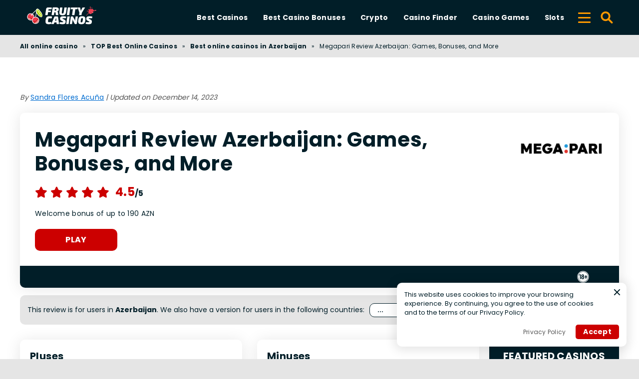

--- FILE ---
content_type: text/html; charset=UTF-8
request_url: https://fruitycasinos.com/best-casinos/azerbaijan/megapari/
body_size: 15651
content:
<!DOCTYPE html><html lang="en" prefix="og: https://ogp.me/ns#"><head><meta http-equiv="content-type" content="text/html; charset=UTF-8"><meta http-equiv="X-UA-Compatible" content="IE=edge"><meta name="HandheldFriendly" content="true"><meta name="viewport" content="width=device-width, initial-scale=1, maximum-scale=5"><link rel="profile" href="https://gmpg.org/xfn/11"><link rel="icon" type="image/png" sizes="32x32" href="https://fruitycasinos.com/favicon-32x32.png"><link rel="icon" type="image/png" sizes="16x16" href="https://fruitycasinos.com/favicon-16x16.png"><link rel="shortcut icon" href="https://fruitycasinos.com/favicon.ico"><link rel="apple-touch-icon" sizes="180x180" href="https://fruitycasinos.com/apple-touch-icon.png"><link rel="mask-icon" href="https://fruitycasinos.com/safari-pinned-tab.svg" color="#011E28"><meta name="msapplication-TileImage" content="https://fruitycasinos.com/mstile-144x144.png"><link rel="manifest" href="https://fruitycasinos.com/site.webmanifest"><link rel="preload" href="https://fruitycasinos.com/wp-content/themes/ltv/assets/fonts/ltv/ltv.ttf?v18" as="font" type="font/ttf" crossorigin><link rel="preload" href="https://fruitycasinos.com/wp-content/themes/ltv/assets/fonts/ltv/ltv.woff?v18" as="font" type="font/woff" crossorigin><link rel="preload" href="https://fruitycasinos.com/wp-content/themes/ltv/assets/fonts/poppins/r.woff2" as="font" type="font/woff2" crossorigin><link rel="preload" href="https://fruitycasinos.com/wp-content/themes/ltv/assets/fonts/poppins/700.woff2" as="font" type="font/woff2" crossorigin><link rel="preload" href="https://fruitycasinos.com/wp-content/uploads/2025/08/fruity-casinos-g2we.svg" as="image" type="image/svg+xml"><link rel="preload" href="https://fruitycasinos.com/wp-content/uploads/2023/11/megapari-logo-171x80.png.webp" as="image" imagesrcset="https://fruitycasinos.com/wp-content/uploads/2023/11/megapari-logo-171x80.png.webp 1x, https://fruitycasinos.com/wp-content/uploads/2023/11/megapari-logo.png.webp 2x" type="image/webp"><link rel="alternate" hreflang="en-al" href="https://fruitycasinos.com/best-casinos/albania/megapari/"><link rel="alternate" hreflang="en-kz" href="https://fruitycasinos.com/best-casinos/kazakhstan/megapari/"><link rel="alternate" hreflang="en-jp" href="https://fruitycasinos.com/best-casinos/japan/megapari/"><link rel="alternate" hreflang="en-dk" href="https://fruitycasinos.com/best-casinos/denmark/megapari/"><link rel="alternate" hreflang="en-cz" href="https://fruitycasinos.com/best-casinos/czech-republic/megapari/"><link rel="alternate" hreflang="en-cr" href="https://fruitycasinos.com/best-casinos/costa-rica/megapari/"><link rel="alternate" hreflang="en-bd" href="https://fruitycasinos.com/best-casinos/bangladesh/megapari/"><link rel="alternate" hreflang="en-bg" href="https://fruitycasinos.com/best-casinos/bulgaria/megapari/"><link rel="alternate" hreflang="en-es" href="https://fruitycasinos.com/best-casinos/spain/megapari/"><link rel="alternate" hreflang="en-in" href="https://fruitycasinos.com/best-casinos/india/megapari/"><link rel="alternate" hreflang="en-id" href="https://fruitycasinos.com/best-casinos/indonesia/megapari/"><link rel="alternate" hreflang="en-ge" href="https://fruitycasinos.com/best-casinos/georgia/megapari/"><link rel="alternate" hreflang="en-az" href="https://fruitycasinos.com/best-casinos/azerbaijan/megapari/"><link rel="alternate" hreflang="en-no" href="https://fruitycasinos.com/best-casinos/norway/megapari/"><link rel="alternate" hreflang="en-ro" href="https://fruitycasinos.com/best-casinos/romania/megapari/"><link rel="alternate" hreflang="en-rs" href="https://fruitycasinos.com/best-casinos/serbia/megapari/"><link rel="alternate" hreflang="en-si" href="https://fruitycasinos.com/best-casinos/slovenia/megapari/"><link rel="alternate" hreflang="en-kr" href="https://fruitycasinos.com/best-casinos/south-korea/megapari/"><link rel="alternate" hreflang="en-tw" href="https://fruitycasinos.com/best-casinos/taiwan/megapari/"><link rel="alternate" hreflang="en-tr" href="https://fruitycasinos.com/best-casinos/turkey/megapari/"><link rel="alternate" hreflang="en-ua" href="https://fruitycasinos.com/best-casinos/ukraine/megapari/"><link rel="alternate" hreflang="en-ae" href="https://fruitycasinos.com/best-casinos/united-arab-emirates/megapari/"><link rel="alternate" hreflang="en-pt" href="https://fruitycasinos.com/best-casinos/portugal/megapari/"><link rel="alternate" hreflang="en-ee" href="https://fruitycasinos.com/best-casinos/estonia/megapari/"><link rel="alternate" hreflang="en-fi" href="https://fruitycasinos.com/best-casinos/finland/megapari/"><link rel="alternate" hreflang="en-de" href="https://fruitycasinos.com/best-casinos/germany/megapari/"><link rel="alternate" hreflang="en-it" href="https://fruitycasinos.com/best-casinos/italy/megapari/"><link rel="alternate" hreflang="en-gr" href="https://fruitycasinos.com/best-casinos/greece/megapari/"><link rel="alternate" hreflang="en-hr" href="https://fruitycasinos.com/best-casinos/croatia/megapari/"><link rel="alternate" hreflang="en-au" href="https://fruitycasinos.com/best-casinos/australia/megapari/"><link rel="alternate" hreflang="en-vn" href="https://fruitycasinos.com/best-casinos/vietnam/megapari/"><link rel="alternate" hreflang="en-uz" href="https://fruitycasinos.com/best-casinos/uzbekistan/megapari/"><link rel="alternate" hreflang="en-se" href="https://fruitycasinos.com/best-casinos/sweden/megapari/"><link rel="alternate" hreflang="en-my" href="https://fruitycasinos.com/best-casinos/malaysia/megapari/"><link rel="alternate" hreflang="en-pl" href="https://fruitycasinos.com/best-casinos/poland/megapari/"><link rel="alternate" hreflang="en-ph" href="https://fruitycasinos.com/best-casinos/philippines/megapari/"><meta name="apple-mobile-web-app-title" content="FRUITYCASINOS.COM"><meta name="application-name" content="FRUITYCASINOS.COM"><meta name="msapplication-TileColor" content="#011E28"><meta name="theme-color" content="#011E28"><style>:where(body, iframe, pre, img, svg, video, canvas, select) {
            max-width: 100%;
            overflow: auto;
            word-break: break-word;
        }</style><style>img:is([sizes="auto" i], [sizes^="auto," i]) { contain-intrinsic-size: 3000px 1500px }</style><link media="all" href="https://fruitycasinos.com/wp-content/resources/css/aggregated_56b9a35c962ea72287be2d02d654a505.css" rel="stylesheet"><title>Megapari Azerbaijan review 2025 🎰 Explore the Best Casinos</title><meta name="description" content="Megapari Casino Online in Azerbaijan — Read All the Info ☝ Sign Up ► Casino Games ✅ Bonuses ✅ Payment Methods ✅ The Most Detailed and Honest Reviews by Experts!"><meta name="robots" content="follow, index, max-snippet:-1, max-video-preview:-1, max-image-preview:large"><link rel="canonical" href="https://fruitycasinos.com/best-casinos/azerbaijan/megapari/"><meta property="og:locale" content="en_US"><meta property="og:type" content="article"><meta property="og:title" content="Megapari Azerbaijan review 2025 🎰 Explore the Best Casinos"><meta property="og:description" content="Megapari Casino Online in Azerbaijan — Read All the Info ☝ Sign Up ► Casino Games ✅ Bonuses ✅ Payment Methods ✅ The Most Detailed and Honest Reviews by Experts!"><meta property="og:url" content="https://fruitycasinos.com/best-casinos/azerbaijan/megapari/"><meta property="og:site_name" content="Fruity Casinos"><meta property="article:author" content="https://www.facebook.com/sandra.floresacuna"><meta property="og:updated_time" content="2023-12-14T17:37:51+00:00"><meta name="twitter:card" content="summary_large_image"><meta name="twitter:title" content="Megapari Azerbaijan review 2025 🎰 Explore the Best Casinos"><meta name="twitter:description" content="Megapari Casino Online in Azerbaijan — Read All the Info ☝ Sign Up ► Casino Games ✅ Bonuses ✅ Payment Methods ✅ The Most Detailed and Honest Reviews by Experts!"> <script type="application/ld+json" class="rank-math-schema-pro">{"@context":"https://schema.org","@graph":[{"@type":"Organization","@id":"https://fruitycasinos.com/#organization","name":"Fruity Casinos","logo":{"@type":"ImageObject","@id":"https://fruitycasinos.com/#logo","url":"https://fruitycasinos.com/wp-content/uploads/2022/01/cropped-cropped-cooltext401610464738540-1-1-1.png","contentUrl":"https://fruitycasinos.com/wp-content/uploads/2022/01/cropped-cropped-cooltext401610464738540-1-1-1.png","caption":"Fruity Casinos","inLanguage":"en-US","width":"620","height":"104"}},{"@type":"WebSite","@id":"https://fruitycasinos.com/#website","url":"https://fruitycasinos.com","name":"Fruity Casinos","publisher":{"@id":"https://fruitycasinos.com/#organization"},"inLanguage":"en-US","potentialAction":{"@type":"SearchAction","target":"https://fruitycasinos.com/search/{search_term_string}/","query-input":"required name=search_term_string"}},{"@type":"ImageObject","@id":"https://fruitycasinos.com/wp-content/uploads/2023/11/megapari-logo.png","url":"https://fruitycasinos.com/wp-content/uploads/2023/11/megapari-logo.png","width":"300","height":"140","caption":"Megapari","inLanguage":"en-US"},{"@type":"BreadcrumbList","@id":"https://fruitycasinos.com/best-casinos/azerbaijan/megapari/#breadcrumb","itemListElement":[{"@type":"ListItem","position":"1","item":{"@id":"https://fruitycasinos.com","name":"All online casino"}},{"@type":"ListItem","position":"2","item":{"@id":"https://fruitycasinos.com/best-casinos/","name":"TOP Best Online Casinos"}},{"@type":"ListItem","position":"3","item":{"@id":"https://fruitycasinos.com/best-casinos/azerbaijan/","name":"Best online casinos in Azerbaijan"}},{"@type":"ListItem","position":"4","item":{"@id":"https://fruitycasinos.com/best-casinos/azerbaijan/megapari/","name":"Megapari Review Azerbaijan: Games, Bonuses, and More"}}]},{"@type":"ItemPage","@id":"https://fruitycasinos.com/best-casinos/azerbaijan/megapari/#webpage","url":"https://fruitycasinos.com/best-casinos/azerbaijan/megapari/","name":"Megapari Azerbaijan review 2025 \ud83c\udfb0 Explore the Best Casinos","datePublished":"2023-11-28T09:00:13+00:00","dateModified":"2023-12-14T17:37:51+00:00","isPartOf":{"@id":"https://fruitycasinos.com/#website"},"primaryImageOfPage":{"@id":"https://fruitycasinos.com/wp-content/uploads/2023/11/megapari-logo.png"},"inLanguage":"en-US","breadcrumb":{"@id":"https://fruitycasinos.com/best-casinos/azerbaijan/megapari/#breadcrumb"}},{"@type":"Person","@id":"https://fruitycasinos.com/author/sandra/","name":"Sandra Flores Acu\u00f1a","description":"English teacher and casino writer. Sandra enjoys playing poker on a daily basis. As the good teacher she is, she will show you the best poker and iGaming strategies for you to win","url":"https://fruitycasinos.com/author/sandra/","image":{"@type":"ImageObject","@id":"https://fruitycasinos.com/wp-content/uploads/2023/09/avatar_user_Sandra-Flores-Acuna_250x250-96x96.png","url":"https://fruitycasinos.com/wp-content/uploads/2023/09/avatar_user_Sandra-Flores-Acuna_250x250-96x96.png","caption":"Sandra Flores Acu\u00f1a","inLanguage":"en-US"},"sameAs":["https://www.facebook.com/sandra.floresacuna","https://www.facebook.com/sandra.floresacuna"],"worksFor":{"@id":"https://fruitycasinos.com/#organization"}},{"@type":"Product","name":"Megapari","url":"https://fruitycasinos.com/best-casinos/azerbaijan/megapari/","description":"Megapari Casino Online in Azerbaijan \u2014 Read All the Info \u261d Sign Up \u25ba Casino Games \u2705 Bonuses \u2705 Payment Methods \u2705 The Most Detailed and Honest Reviews by Experts!","image":{"@type":"ImageObject","url":"https://fruitycasinos.com/wp-content/uploads/2023/11/megapari-logo.png"},"review":{"@type":"Review","datePublished":"2023-11-28T09:00:13+00:00","dateModified":"2023-12-14T17:37:51+00:00","author":{"@id":"https://fruitycasinos.com/author/sandra/","name":"Sandra Flores Acu\u00f1a"},"reviewRating":{"@type":"Rating","ratingValue":"4.5","worstRating":"1","bestRating":"5"},"positiveNotes":{"@type":"ItemList","itemListElement":[{"@type":"ListItem","position":"1","name":"Easy registration"},{"@type":"ListItem","position":"2","name":"Many Bonuses"},{"@type":"ListItem","position":"3","name":"a rich gaming lobby"}]},"negativeNotes":{"@type":"ItemList","itemListElement":[{"@type":"ListItem","position":"1","name":"Difficult to navigate the site"}]}},"@id":"https://fruitycasinos.com/best-casinos/azerbaijan/megapari/#schema-532381","mainEntityOfPage":{"@id":"https://fruitycasinos.com/best-casinos/azerbaijan/megapari/#webpage"}}]}</script> <link rel='dns-prefetch' href='//www.googletagmanager.com'><link rel='dns-prefetch' href='//www.google-analytics.com'><style id='classic-theme-styles-inline-css'>/*! This file is auto-generated */
.wp-block-button__link{color:#fff;background-color:#32373c;border-radius:9999px;box-shadow:none;text-decoration:none;padding:calc(.667em + 2px) calc(1.333em + 2px);font-size:1.125em}.wp-block-file__button{background:#32373c;color:#fff;text-decoration:none}</style><style id='safe-svg-svg-icon-style-inline-css'>.safe-svg-cover{text-align:center}.safe-svg-cover .safe-svg-inside{display:inline-block;max-width:100%}.safe-svg-cover svg{fill:currentColor;height:100%;max-height:100%;max-width:100%;width:100%}</style> <script id="ltv-red-analytics-js-extra">var ltv_red_anly = {"g_id":"G-PMHEM0DFCB","lang":"","sd":"0"};</script> <script id="main-js-extra">var LTV = {"search_link":"https:\/\/fruitycasinos.com\/search\/","sw":"0","search_too_short":"Please lengthen this text to %s characters or more.","aff_link_output_type":"BUTTON"};</script> <script id="ezf-min-js-extra">var ezf_var = {"ajaxurl":"https:\/\/fruitycasinos.com\/wp-content\/ajax.php","aff_behavior":"proxy"};</script> <script src="https://fruitycasinos.com/wp-content/themes/ltv/assets/js/ezf-min.js?ver=1.7.200" id="ezf-min-js" defer data-wp-strategy="defer"></script> <link rel="alternate" title="oEmbed (JSON)" type="application/json+oembed" href="https://fruitycasinos.com/wp-json/oembed/1.0/embed?url=https%3A%2F%2Ffruitycasinos.com%2Fbest-casinos%2Fazerbaijan%2Fmegapari%2F"><link rel="alternate" title="oEmbed (XML)" type="text/xml+oembed" href="https://fruitycasinos.com/wp-json/oembed/1.0/embed?url=https%3A%2F%2Ffruitycasinos.com%2Fbest-casinos%2Fazerbaijan%2Fmegapari%2F&#038;format=xml"> <script>document.cookie = "ltvSession=1; path=/; max-age=2592000";</script> <script>(function(c, l, a, r, i, t, y) {
    c[a] = c[a] || function() {
      (c[a].q = c[a].q || []).push(arguments)
    };
    t = l.createElement(r);
    t.async = 1;
    t.src = "https://www.clarity.ms/tag/" + i;
    y = l.getElementsByTagName(r)[0];
    y.parentNode.insertBefore(t, y);
  })(window, document, "clarity", "script", "t1abzxubux");</script> <script>// GTAG - Initialize Data Layer
                    window.dataLayer = window.dataLayer || [];
                    window.gtag = function() { dataLayer.push(arguments); }

                    //Set the default consent state
                    gtag('consent', 'default', {
                        'ad_storage': 'denied',
                        'ad_user_data': 'denied',
                        'ad_personalization': 'denied',
                        'analytics_storage': 'granted',
                        'functionality_storage': 'granted',
                        'personalization_storage': 'granted',
                        'security_storage': 'granted',
                        'wait_for_update': 500
                    });

                    // Load existing choices
                    var cookie_consentGranted = ltv_cookie_grant_get();
                    if (cookie_consentGranted) {
                        gtag('consent', 'update', cookie_consentGranted);
                    }

                    function ltv_cookie_grant_get() {
                        var v = document.cookie.match('(^|;) ?' + "cookie_consentGranted" + '=([^;]*)(;|$)');
                        var value = v ? v[2] : null;
                        return value ? JSON.parse(value) : null;
                    }

                    // MS Clarity
                    var msc_granted = localStorage.getItem('msc_granted');
                    if (typeof window.clarity === 'function' && msc_granted) {
                        window.clarity('consentv2', {
                            ad_Storage: 'granted',
                            analytics_Storage: 'granted'
                        });
                    }</script> <style media="all"
                                                                                                          id="siteorigin-panels-layouts-head">/* Layout 39249 */ #pgc-39249-0-0 { width:100%;width:calc(100% - ( 0 * 30px ) ) } #pl-39249 .so-panel { margin-bottom:30px } #pl-39249 .so-panel:last-of-type { margin-bottom:0px }</style></head><body class="wp-singular casino-template-default single single-casino postid-39385 wp-custom-logo wp-theme-ltv cs-casino siteorigin-panels"><div class="ltv-header-spacing"></div><header class="ltv-header-main small"><div class="container"><div class="h-mobile-nav-btn" > <button aria-label="Menu" type="button"> <span class="top"></span> <span class="middle"></span> <span class="bottom"></span> </button></div><div class="logo"> <a href="https://fruitycasinos.com" aria-label="Fruity Casinos"> <img width="230" height="40" src="https://fruitycasinos.com/wp-content/uploads/2025/08/fruity-casinos-g2we.svg" loading="eager" class="skip-lazy" alt="Fruity Casinos"> </a></div><nav id="ltv-nav-main" class="ltv-nav-main scroll"><div class="ltv-nav-main-inner"><ul class="m-desk"><li class="menu-item-has-children"><div class="ltv-menu-item " ><a href="https://fruitycasinos.com/best-casinos/" class="ltv-menu-link">Best Casinos</a> <a href="javascript:" class="ltv-submenu-expand-btn" aria-label="View menu: Best Casinos"></a></div><ul class="sub-menu"><li><a href="https://fruitycasinos.com/best-casinos/new/">Best New Casinos Sites</a></li><li><a href="https://fruitycasinos.com/best-casinos/live/">Best Live Online Casinos</a></li><li><a href="https://fruitycasinos.com/best-casinos/international/">International Online Casinos</a></li><li><a href="https://fruitycasinos.com/best-casinos/live-dealer/">Live Dealer Online Casinos</a></li><li><a href="https://fruitycasinos.com/best-casinos/trusted/">Best Trusted Online Casinos</a></li><li class="menu-item-has-children"><div class="ltv-menu-item"><a href="https://fruitycasinos.com/best-casinos/mobile/">Mobile Casinos</a> <a href="javascript:" class="ltv-submenu-expand-btn" aria-label="View menu: Mobile Casinos"></a></div><ul class="sub-menu grand-ch"><li><a href="https://fruitycasinos.com/best-casinos/android/">Android Casino</a></li><li><a href="https://fruitycasinos.com/best-casinos/iphone/">Iphone Casino</a></li><li><a href="https://fruitycasinos.com/best-casinos/ipad/">Ipad Casino</a></li><li><a href="https://fruitycasinos.com/best-casinos/ios/">iOS Online Casinos</a></li></ul></li><li><a href="https://fruitycasinos.com/best-casinos/certified/">Best Certified Casinos</a></li><li><a href="https://fruitycasinos.com/best-casinos/vpn/">Best VPN Friendly Casinos</a></li><li><a href="https://fruitycasinos.com/best-casinos/fastest-withdrawal/">Fast Withdrawal Casinos</a></li><li><a href="https://fruitycasinos.com/best-casinos/legal/">Best Legal online Casinos</a></li><li><a href="https://fruitycasinos.com/best-casinos/vr/">Best VR Online Casinos</a></li><li><a href="https://fruitycasinos.com/best-casinos/3d/">Best 3D Online Casinos</a></li><li><a href="https://fruitycasinos.com/best-casinos/cashback/">Best Cashback Online Casinos</a></li></ul></li><li class="menu-item-has-children"><div class="ltv-menu-item " ><a href="https://fruitycasinos.com/bonuses/" class="ltv-menu-link">Best Casino Bonuses</a> <a href="javascript:" class="ltv-submenu-expand-btn" aria-label="View menu: Best Casino Bonuses"></a></div><ul class="sub-menu"><li><a href="https://fruitycasinos.com/bonuses/no-deposit/">No Deposit Bonus Casino</a></li><li><a href="https://fruitycasinos.com/bonuses/free-spins/">Free spins</a></li><li><a href="https://fruitycasinos.com/bonuses/welcome-bonus/">Best Casino Welcome Bonus</a></li><li><a href="https://fruitycasinos.com/bonuses/no-wagering/">No Wagering Casino Bonus</a></li></ul></li><li class="menu-item-has-children"><div class="ltv-menu-item " ><a href="javascript:" class="ltv-menu-link">Crypto</a> <a href="javascript:" class="ltv-submenu-expand-btn" aria-label="View menu: Crypto"></a></div><ul class="sub-menu"><li class="menu-item-has-children"><div class="ltv-menu-item"><a href="javascript:">Bitcoin</a> <a href="javascript:" class="ltv-submenu-expand-btn" aria-label="View menu: Bitcoin"></a></div><ul class="sub-menu grand-ch"><li><a href="https://fruitycasinos.com/best-casinos/bitcoin/">Bitcoin Casinos</a></li><li><a href="https://fruitycasinos.com/sports-betting/bitcoin/">Bitcoin Sportsbooks</a></li><li><a href="https://fruitycasinos.com/best-casinos/dice/">Bitcoin Dice</a></li><li><a href="https://fruitycasinos.com/slots/bitcoin/">Bitcoin Slots</a></li></ul></li><li><a href="https://fruitycasinos.com/best-casinos/ethereum/">Ethereum Casinos</a></li><li><a href="https://fruitycasinos.com/best-casinos/litecoin/">Litecoin Casinos</a></li><li><a href="https://fruitycasinos.com/best-casinos/dogecoin/">Dogecoin Casinos</a></li><li><a href="https://fruitycasinos.com/best-casinos/bitcoin-cash/">Bitcoin Cash Casinos</a></li><li><a href="https://fruitycasinos.com/best-casinos/ripple/">Ripple Casinos</a></li><li><a href="https://fruitycasinos.com/best-casinos/cardano/">Cardano Casinos</a></li><li><a href="https://fruitycasinos.com/best-casinos/binance-coin/">Binance coin Casinos</a></li><li><a href="https://fruitycasinos.com/best-casinos/polkadot/">Polkadot Casinos</a></li><li><a href="https://fruitycasinos.com/best-casinos/tron/">Tron Casinos</a></li><li><a href="https://fruitycasinos.com/best-casinos/crypto-faucets/">Crypto Faucets</a></li></ul></li><li class="menu-item-has-children"><div class="ltv-menu-item " ><a href="javascript:" class="ltv-menu-link">Casino Finder</a> <a href="javascript:" class="ltv-submenu-expand-btn" aria-label="View menu: Casino Finder"></a></div><ul class="sub-menu"><li class="menu-item-has-children"><div class="ltv-menu-item"><a href="javascript:">Gaming Providers</a> <a href="javascript:" class="ltv-submenu-expand-btn" aria-label="View menu: Gaming Providers"></a></div><ul class="sub-menu grand-ch"><li><a href="https://fruitycasinos.com/games/pragmatic-play/">Pragmatic Play</a></li><li><a href="https://fruitycasinos.com/games/push-gaming/">Push Gaming</a></li><li><a href="https://fruitycasinos.com/games/quickspin/">Quickspin</a></li><li><a href="https://fruitycasinos.com/games/relax-gaming/">Relax Gaming</a></li><li><a href="https://fruitycasinos.com/games/big-time-gaming/">Big Time Gaming</a></li><li><a href="https://fruitycasinos.com/games/netent/">Netent</a></li><li><a href="https://fruitycasinos.com/games/hacksaw-gaming/">Hacksaw Gaming</a></li><li><a href="https://fruitycasinos.com/games/play-n-go/">Play N Go</a></li><li><a href="https://fruitycasinos.com/all-gaming-providers/">All Gaming Providers</a></li></ul></li><li class="menu-item-has-children"><div class="ltv-menu-item"><a href="javascript:">Licenses</a> <a href="javascript:" class="ltv-submenu-expand-btn" aria-label="View menu: Licenses"></a></div><ul class="sub-menu grand-ch"><li><a href="https://fruitycasinos.com/best-casinos/malta-gaming-authority-license/">Malta license</a></li><li><a href="https://fruitycasinos.com/best-casinos/uk-gambling-commission-license/">UKGC</a></li></ul></li><li class="menu-item-has-children"><div class="ltv-menu-item"><a href="javascript:">Currencies</a> <a href="javascript:" class="ltv-submenu-expand-btn" aria-label="View menu: Currencies"></a></div><ul class="sub-menu grand-ch"><li><a href="https://fruitycasinos.com/best-casinos/usd/">USD Casino</a></li><li><a href="https://fruitycasinos.com/best-casinos/eur/">EUR Casino</a></li><li><a href="https://fruitycasinos.com/best-casinos/cad/">CAD Casino</a></li><li><a href="https://fruitycasinos.com/best-casinos/aud/">AUD Casino</a></li><li><a href="https://fruitycasinos.com/best-casinos/japanese-yen/">Japanese Yen</a></li><li><a href="https://fruitycasinos.com/best-casinos/new-zealand-dollars/">New Zealand Dollars</a></li><li><a href="https://fruitycasinos.com/best-casinos/british-pounds/">British Pounds</a></li><li><a href="https://fruitycasinos.com/all-currencies/">All Currencies</a></li></ul></li><li class="menu-item-has-children"><div class="ltv-menu-item"><a href="javascript:">Countries</a> <a href="javascript:" class="ltv-submenu-expand-btn" aria-label="View menu: Countries"></a></div><ul class="sub-menu grand-ch"><li><a href="https://fruitycasinos.com/best-casinos/australia/">Australia</a></li><li><a href="https://fruitycasinos.com/best-casinos/united-kingdom/">United Kingdom</a></li><li><a href="https://fruitycasinos.com/best-casinos/france/">France</a></li><li><a href="https://fruitycasinos.com/best-casinos/germany/">Germany</a></li><li><a href="https://fruitycasinos.com/best-casinos/denmark/">Denmark</a></li><li><a href="https://fruitycasinos.com/best-casinos/estonia/">Estonia</a></li><li><a href="https://fruitycasinos.com/best-casinos/finland/">Finland</a></li><li><a href="https://fruitycasinos.com/best-casinos/greece/">Greece</a></li><li><a href="https://fruitycasinos.com/best-casinos/latvia/">Latvia</a></li><li><a href="https://fruitycasinos.com/best-casinos/lithuania/">Lithuania</a></li><li><a href="https://fruitycasinos.com/best-casinos/spain/">Spain</a></li><li><a href="https://fruitycasinos.com/best-casinos/norway/">Norway</a></li><li><a href="https://fruitycasinos.com/best-casinos/costa-rica/">Costa Rica</a></li></ul></li></ul></li><li class="menu-item-has-children"><div class="ltv-menu-item " ><a href="https://fruitycasinos.com/games/" class="ltv-menu-link">Casino Games</a> <a href="javascript:" class="ltv-submenu-expand-btn" aria-label="View menu: Casino Games"></a></div><ul class="sub-menu"><li><a href="https://fruitycasinos.com/games/free/">Free Games</a></li><li class="menu-item-has-children"><div class="ltv-menu-item"><a href="https://fruitycasinos.com/all-games/">All Games</a> <a href="javascript:" class="ltv-submenu-expand-btn" aria-label="View menu: All Games"></a></div><ul class="sub-menu grand-ch"><li><a href="https://fruitycasinos.com/games/baccarat/">Baccarat</a></li><li><a href="https://fruitycasinos.com/games/blackjack/">Blackjack</a></li><li><a href="https://fruitycasinos.com/games/video-poker/">Video poker</a></li><li><a href="https://fruitycasinos.com/games/craps/">Craps</a></li><li><a href="https://fruitycasinos.com/games/roulette/">Roulette</a></li><li><a href="https://fruitycasinos.com/games/keno/">Keno</a></li><li><a href="https://fruitycasinos.com/games/bingo/">Bingo</a></li><li><a href="https://fruitycasinos.com/games/btc-dice/">Bitcoin dice</a></li><li><a href="https://fruitycasinos.com/games/jackpot/">Jackpot</a></li><li><a href="https://fruitycasinos.com/games/poker/">Poker</a></li><li><a href="https://fruitycasinos.com/games/dice/">Dice</a></li></ul></li></ul></li><li class="menu-item-has-children"><div class="ltv-menu-item " ><a href="https://fruitycasinos.com/slots/" class="ltv-menu-link">Slots</a> <a href="javascript:" class="ltv-submenu-expand-btn" aria-label="View menu: Slots"></a></div><ul class="sub-menu"><li><a href="https://fruitycasinos.com/slots/video/">Video slots</a></li><li><a href="https://fruitycasinos.com/slots/free/">Free slots</a></li><li><a href="https://fruitycasinos.com/slots/apps/">Slot apps</a></li><li><a href="https://fruitycasinos.com/slots/five-reel/">Five Reels Slots</a></li><li><a href="https://fruitycasinos.com/slots/razor-returns/">Razor Returns Slot</a></li><li><a href="https://fruitycasinos.com/slots/three-reel/">Three Reels Slots</a></li><li><a href="https://fruitycasinos.com/slots/starburst/">Starburst slot</a></li><li><a href="https://fruitycasinos.com/slots/mega-moolah/">Mega Moolah slot</a></li><li><a href="https://fruitycasinos.com/slots/gonzos-quest/">Gonzos Quest slot</a></li><li><a href="https://fruitycasinos.com/slots/book-of-ra/">Book of Ra slot</a></li><li><a href="https://fruitycasinos.com/slots/cleopatra/">Cleopatra slot</a></li><li><a href="https://fruitycasinos.com/slots/da-vinci-diamonds/">Da Vinci Diamonds slot</a></li><li><a href="https://fruitycasinos.com/slots/immortal-romance/">Immortal Romance slot</a></li><li><a href="https://fruitycasinos.com/slots/mega-fortune/">Mega Fortune slot</a></li><li><a href="https://fruitycasinos.com/slots/wolf-run/">Wolf Run slot</a></li><li><a href="https://fruitycasinos.com/slots/bonanza/">Bonanza slot</a></li></ul></li></ul><div class="ltv-sm-menu mob"><ul><li class="menu-item-has-children"><div class="ltv-menu-item " ><a href="javascript:" class="ltv-menu-link">Payments</a> <a href="javascript:" class="ltv-submenu-expand-btn" aria-label="View menu: Payments"></a></div><ul class="sub-menu"><li><a href="https://fruitycasinos.com/best-casinos/astropay/">Astropay</a></li><li><a href="https://fruitycasinos.com/best-casinos/apple-pay/">Apple pay</a></li><li><a href="https://fruitycasinos.com/best-casinos/tether/">Tether</a></li><li><a href="https://fruitycasinos.com/best-casinos/google-pay/">Google pay</a></li><li><a href="https://fruitycasinos.com/best-casinos/mastercard/">Mastercard</a></li><li><a href="https://fruitycasinos.com/best-casinos/neteller/">Neteller</a></li><li><a href="https://fruitycasinos.com/best-casinos/paypal/">Paypal</a></li><li><a href="https://fruitycasinos.com/best-casinos/paysafecard/">Paysafecard</a></li><li><a href="https://fruitycasinos.com/best-casinos/trustly/">Trustly</a></li><li><a href="https://fruitycasinos.com/best-casinos/unionpay/">Unionpay</a></li><li><a href="https://fruitycasinos.com/best-casinos/visa/">Visa</a></li><li><a href="https://fruitycasinos.com/best-casinos/payz/">Payz</a></li><li><a href="https://fruitycasinos.com/best-casinos/bank-transfer/">Bank transfer</a></li></ul></li><li class="menu-item-has-children"><div class="ltv-menu-item " ><a href="javascript:" class="ltv-menu-link">E-Sports</a> <a href="javascript:" class="ltv-submenu-expand-btn" aria-label="View menu: E-Sports"></a></div><ul class="sub-menu"><li><a href="https://fruitycasinos.com/sports-betting/valorant/">The Best Valorant Betting Sites</a></li></ul></li><li><div class="ltv-menu-item " ><a href="https://fruitycasinos.com/sports-betting/" class="ltv-menu-link">Betting</a></div></li><li><div class="ltv-menu-item " ><a href="https://fruitycasinos.com/best-casinos/reviews/" class="ltv-menu-link">Casino Reviews</a></div></li><li class="menu-item-has-children"><div class="ltv-menu-item " ><a href="https://fruitycasinos.com/best-casinos/mobile/" class="ltv-menu-link">Casinos Apps</a> <a href="javascript:" class="ltv-submenu-expand-btn" aria-label="View menu: Casinos Apps"></a></div><ul class="sub-menu"><li><a href="https://fruitycasinos.com/best-casinos/primedice/app/">Primedice app</a></li><li><a href="https://fruitycasinos.com/best-casinos/bets-io/app/">Bets.io app</a></li><li><a href="https://fruitycasinos.com/best-casinos/stake-casino/app/">Stake Casino app</a></li><li><a href="https://fruitycasinos.com/best-casinos/k8io/app/">K8 Casino app</a></li><li><a href="https://fruitycasinos.com/best-casinos/king-billy-casino/app/">King Billy Casino app</a></li><li><a href="https://fruitycasinos.com/best-casinos/bet365/app/">Bet365 Casino app</a></li><li><a href="https://fruitycasinos.com/best-casinos/casumo/app/">Casumo Casino app</a></li><li><a href="https://fruitycasinos.com/best-casinos/leovegas/app/">LeoVegas Casino app</a></li><li><a href="https://fruitycasinos.com/best-casinos/mrgreen/app/">MrGreen Casino app</a></li><li><a href="https://fruitycasinos.com/best-casinos/888starz/app/">888Starz Casino app</a></li><li><a href="https://fruitycasinos.com/best-casinos/rabona-casino/app/">Rabona Casino app</a></li><li><a href="https://fruitycasinos.com/best-casinos/nomini-casino/app/">Nomini Casino app</a></li><li><a href="https://fruitycasinos.com/best-casinos/casinia/app/">Casinia Casino app</a></li><li><a href="https://fruitycasinos.com/best-casinos/zulabet/app/">Zulabet Casino app</a></li></ul></li><li class="menu-item-has-children"><div class="ltv-menu-item " ><a href="javascript:" class="ltv-menu-link">Skin Gambling</a> <a href="javascript:" class="ltv-submenu-expand-btn" aria-label="View menu: Skin Gambling"></a></div><ul class="sub-menu"><li class="menu-item-has-children"><div class="ltv-menu-item"><a href="https://fruitycasinos.com/best-casinos/cs-go/">CSGO Gambling Sites</a> <a href="javascript:" class="ltv-submenu-expand-btn" aria-label="View menu: CSGO Gambling Sites"></a></div><ul class="sub-menu grand-ch"><li><a href="https://fruitycasinos.com/the-best-csgo-case-opening-sites/">Case Opening</a></li><li><a href="https://fruitycasinos.com/best-casinos/csgo-upgrade-sites/">Upgrade</a></li><li><a href="https://fruitycasinos.com/best-casinos/csgo-crash-sites/">Crash</a></li></ul></li><li><a href="https://fruitycasinos.com/best-casinos/rust/">Rust Gambling Sites</a></li></ul></li><li class="menu-item-has-children"><div class="ltv-menu-item " ><a href="javascript:" class="ltv-menu-link">More Casino Games</a> <a href="javascript:" class="ltv-submenu-expand-btn" aria-label="View menu: More Casino Games"></a></div><ul class="sub-menu"><li><a href="https://fruitycasinos.com/games/live-roulette/">Live Roulette</a></li><li><a href="https://fruitycasinos.com/games/live-dealer-blackjack/">Live Dealer Blackjack</a></li><li><a href="https://fruitycasinos.com/games/wheel-of-fortune/">Wheel of Fortune</a></li><li><a href="https://fruitycasinos.com/games/mahjong/">Mahjong</a></li><li><a href="https://fruitycasinos.com/games/rummy/">Rummy</a></li><li><a href="https://fruitycasinos.com/games/sic-bo/">Sic Bo</a></li></ul></li></ul></div><div class="ltv-menu-mobile-spacer"></div></div><div class="ltv-nav-main-overlay"></div></nav> <button class="ltv-sm-ham" type="button" aria-label="Secondary menu"> <span></span> <span></span> <span></span> </button><form action="https://fruitycasinos.com" method="get" id="h-search-frm"><div class="h-search-input hidden"> <button class="h-search-close-btn" aria-label="Close the search bar" type="button"><i class="ltv ltv-xmark"></i></button> <input type="text" name="s" id="search-input-txt" placeholder="Type in what to search for..." autocomplete="off" minlength="3"></div> <button class="search-btn h-search-btn" aria-label="Search" type="button"><i class="ltv ltv-search"></i></button></form></div></header><div class="ltv-secondary-menu"><div class="container"><div class="content"><nav class="ltv-sm-menu"><div class="ltv-sm-inner"><ul><li class="menu-item-has-children"><div class="ltv-menu-item " ><a href="javascript:" class="ltv-menu-link">Payments</a> <a href="javascript:" class="ltv-submenu-expand-btn" aria-label="View menu: Payments"></a></div><ul class="sub-menu"><li><a href="https://fruitycasinos.com/best-casinos/astropay/">Astropay</a></li><li><a href="https://fruitycasinos.com/best-casinos/apple-pay/">Apple pay</a></li><li><a href="https://fruitycasinos.com/best-casinos/tether/">Tether</a></li><li><a href="https://fruitycasinos.com/best-casinos/google-pay/">Google pay</a></li><li><a href="https://fruitycasinos.com/best-casinos/mastercard/">Mastercard</a></li><li><a href="https://fruitycasinos.com/best-casinos/neteller/">Neteller</a></li><li><a href="https://fruitycasinos.com/best-casinos/paypal/">Paypal</a></li><li><a href="https://fruitycasinos.com/best-casinos/paysafecard/">Paysafecard</a></li><li><a href="https://fruitycasinos.com/best-casinos/trustly/">Trustly</a></li><li><a href="https://fruitycasinos.com/best-casinos/unionpay/">Unionpay</a></li><li><a href="https://fruitycasinos.com/best-casinos/visa/">Visa</a></li><li><a href="https://fruitycasinos.com/best-casinos/payz/">Payz</a></li><li><a href="https://fruitycasinos.com/best-casinos/bank-transfer/">Bank transfer</a></li></ul></li><li class="menu-item-has-children"><div class="ltv-menu-item " ><a href="javascript:" class="ltv-menu-link">E-Sports</a> <a href="javascript:" class="ltv-submenu-expand-btn" aria-label="View menu: E-Sports"></a></div><ul class="sub-menu"><li><a href="https://fruitycasinos.com/sports-betting/valorant/">The Best Valorant Betting Sites</a></li></ul></li><li><div class="ltv-menu-item " ><a href="https://fruitycasinos.com/sports-betting/" class="ltv-menu-link">Betting</a></div></li><li><div class="ltv-menu-item " ><a href="https://fruitycasinos.com/best-casinos/reviews/" class="ltv-menu-link">Casino Reviews</a></div></li><li class="menu-item-has-children"><div class="ltv-menu-item " ><a href="https://fruitycasinos.com/best-casinos/mobile/" class="ltv-menu-link">Casinos Apps</a> <a href="javascript:" class="ltv-submenu-expand-btn" aria-label="View menu: Casinos Apps"></a></div><ul class="sub-menu"><li><a href="https://fruitycasinos.com/best-casinos/primedice/app/">Primedice app</a></li><li><a href="https://fruitycasinos.com/best-casinos/bets-io/app/">Bets.io app</a></li><li><a href="https://fruitycasinos.com/best-casinos/stake-casino/app/">Stake Casino app</a></li><li><a href="https://fruitycasinos.com/best-casinos/k8io/app/">K8 Casino app</a></li><li><a href="https://fruitycasinos.com/best-casinos/king-billy-casino/app/">King Billy Casino app</a></li><li><a href="https://fruitycasinos.com/best-casinos/bet365/app/">Bet365 Casino app</a></li><li><a href="https://fruitycasinos.com/best-casinos/casumo/app/">Casumo Casino app</a></li><li><a href="https://fruitycasinos.com/best-casinos/leovegas/app/">LeoVegas Casino app</a></li><li><a href="https://fruitycasinos.com/best-casinos/mrgreen/app/">MrGreen Casino app</a></li><li><a href="https://fruitycasinos.com/best-casinos/888starz/app/">888Starz Casino app</a></li><li><a href="https://fruitycasinos.com/best-casinos/rabona-casino/app/">Rabona Casino app</a></li><li><a href="https://fruitycasinos.com/best-casinos/nomini-casino/app/">Nomini Casino app</a></li><li><a href="https://fruitycasinos.com/best-casinos/casinia/app/">Casinia Casino app</a></li><li><a href="https://fruitycasinos.com/best-casinos/zulabet/app/">Zulabet Casino app</a></li></ul></li><li class="menu-item-has-children"><div class="ltv-menu-item " ><a href="javascript:" class="ltv-menu-link">Skin Gambling</a> <a href="javascript:" class="ltv-submenu-expand-btn" aria-label="View menu: Skin Gambling"></a></div><ul class="sub-menu"><li class="menu-item-has-children"><div class="ltv-menu-item"><a href="https://fruitycasinos.com/best-casinos/cs-go/">CSGO Gambling Sites</a> <a href="javascript:" class="ltv-submenu-expand-btn" aria-label="View menu: CSGO Gambling Sites"></a></div><ul class="sub-menu grand-ch"><li><a href="https://fruitycasinos.com/the-best-csgo-case-opening-sites/">Case Opening</a></li><li><a href="https://fruitycasinos.com/best-casinos/csgo-upgrade-sites/">Upgrade</a></li><li><a href="https://fruitycasinos.com/best-casinos/csgo-crash-sites/">Crash</a></li></ul></li><li><a href="https://fruitycasinos.com/best-casinos/rust/">Rust Gambling Sites</a></li></ul></li><li class="menu-item-has-children"><div class="ltv-menu-item " ><a href="javascript:" class="ltv-menu-link">More Casino Games</a> <a href="javascript:" class="ltv-submenu-expand-btn" aria-label="View menu: More Casino Games"></a></div><ul class="sub-menu"><li><a href="https://fruitycasinos.com/games/live-roulette/">Live Roulette</a></li><li><a href="https://fruitycasinos.com/games/live-dealer-blackjack/">Live Dealer Blackjack</a></li><li><a href="https://fruitycasinos.com/games/wheel-of-fortune/">Wheel of Fortune</a></li><li><a href="https://fruitycasinos.com/games/mahjong/">Mahjong</a></li><li><a href="https://fruitycasinos.com/games/rummy/">Rummy</a></li><li><a href="https://fruitycasinos.com/games/sic-bo/">Sic Bo</a></li></ul></li></ul></div></nav></div></div></div><div class="ltv-breadcrumbs"><nav aria-label="breadcrumbs" class="rank-math-breadcrumb"><p><a href="https://fruitycasinos.com">All online casino</a><span class="separator"> &raquo; </span><a href="https://fruitycasinos.com/best-casinos/">TOP Best Online Casinos</a><span class="separator"> &raquo; </span><a href="https://fruitycasinos.com/best-casinos/azerbaijan/">Best online casinos in Azerbaijan</a><span class="separator"> &raquo; </span><span class="last">Megapari Review Azerbaijan: Games, Bonuses, and More</span></p></nav></div><div class="ltv-nav-overlay"></div><section class="totalizator-top"><div class="container"><div class="content"><div class="post-author"><div> By <button class="author" type="button">Sandra Flores Acuña</button> | <time datetime="2023-12-14">Updated on December 14, 2023</time></div><div class="popup author"><div> <button class="close" type="button" aria-label="Close"></button><div class="top"><div class="img"> <noscript><img alt='Sandra Flores Acuña' src='https://fruitycasinos.com/wp-content/uploads/2023/09/avatar_user_Sandra-Flores-Acuna_250x250-96x96.png' srcset='https://fruitycasinos.com/wp-content/uploads/2023/09/avatar_user_Sandra-Flores-Acuna_250x250-192x192.png 2x' class='avatar avatar-96 photo' height='96' width='96' decoding='async'></noscript><img alt='Sandra Flores Acuña' src='data:image/svg+xml,%3Csvg%20xmlns=%22http://www.w3.org/2000/svg%22%20viewBox=%220%200%2096%2096%22%3E%3C/svg%3E' data-src='https://fruitycasinos.com/wp-content/uploads/2023/09/avatar_user_Sandra-Flores-Acuna_250x250-96x96.png' data-srcset='https://fruitycasinos.com/wp-content/uploads/2023/09/avatar_user_Sandra-Flores-Acuna_250x250-192x192.png 2x' class='lazyload avatar avatar-96 photo' height='96' width='96' decoding='async'></div><div class="info"> <a href="https://fruitycasinos.com/author/sandra/" rel="author"><strong>Sandra Flores Acuña</strong></a><div class="social"> <a href="https://www.facebook.com/sandra.floresacuna" aria-label="Facebook" target="_blank" rel="nofollow noopener"><i class="ltv ltv-facebook"></i></a></div></div></div><div class="desc"> English teacher and casino writer. Sandra enjoys playing poker on a daily basis. As the good teacher she is, she will show you the best poker and iGaming strategies for you to win</div></div></div></div><div class="top-row"><div class="holder"><div class="main"><div class="inner"><div class="top"><h1>Megapari Review Azerbaijan: Games, Bonuses, and More</h1><div class="logo"> <button data-id="megapari-azerbaijan" class="ltv-button-bet-ot" aria-label="Megapari"> <img width="171" height="80" src="https://fruitycasinos.com/wp-content/uploads/2023/11/megapari-logo-171x80.png" class="skip-lazy" alt="Megapari" srcset="https://fruitycasinos.com/wp-content/uploads/2023/11/megapari-logo-171x80.png 1x, https://fruitycasinos.com/wp-content/uploads/2023/11/megapari-logo.png 2x" loading="eager" decoding="async" > </button></div></div><div class="rating"><div class="stars"> <i class="ltv ltv-star-regular"></i> <i class="ltv ltv-star-regular"></i> <i class="ltv ltv-star-regular"></i> <i class="ltv ltv-star-regular"></i> <i class="ltv ltv-star-regular"></i></div><div class="score"><strong>4.5</strong>/5</div></div><div class="text">Welcome bonus of up to 190 AZN</div><div class="actions"> <button data-id="megapari-azerbaijan" class="btn btn-primary ltv-button-bet-ot ltv-bet-btn single-ca-play" data-name="Megapari" data-partner="yes"> Play </button></div></div><div class="bottom"><div class="partners"> <noscript><img src="https://fruitycasinos.com/wp-content/themes/ltv/assets/img/18-plus.svg" alt="18" width="24" height="24"></noscript><img class="lazyload" src='data:image/svg+xml,%3Csvg%20xmlns=%22http://www.w3.org/2000/svg%22%20viewBox=%220%200%2024%2024%22%3E%3C/svg%3E' data-src="https://fruitycasinos.com/wp-content/themes/ltv/assets/img/18-plus.svg" alt="18" width="24" height="24"></div></div></div><div class="country-notice"><span>This review is for users in <strong>Azerbaijan</strong>. We also have a version for users in the following countries:</span><div class="sort"><select id="casino-country-sel"><option value="0" selected="selected">...</option><option value="https://fruitycasinos.com/best-casinos/albania/megapari/">Albania</option><option value="https://fruitycasinos.com/best-casinos/kazakhstan/megapari/">Kazakhstan</option><option value="https://fruitycasinos.com/best-casinos/japan/megapari/">Japan</option><option value="https://fruitycasinos.com/best-casinos/denmark/megapari/">Denmark</option><option value="https://fruitycasinos.com/best-casinos/czech-republic/megapari/">Czech Republic</option><option value="https://fruitycasinos.com/best-casinos/costa-rica/megapari/">Costa Rica</option><option value="https://fruitycasinos.com/best-casinos/bangladesh/megapari/">Bangladesh</option><option value="https://fruitycasinos.com/best-casinos/bulgaria/megapari/">Bulgaria</option><option value="https://fruitycasinos.com/best-casinos/spain/megapari/">Spain</option><option value="https://fruitycasinos.com/best-casinos/india/megapari/">India</option><option value="https://fruitycasinos.com/best-casinos/indonesia/megapari/">Indonesia</option><option value="https://fruitycasinos.com/best-casinos/georgia/megapari/">Georgia</option><option value="https://fruitycasinos.com/best-casinos/norway/megapari/">Norway</option><option value="https://fruitycasinos.com/best-casinos/romania/megapari/">Romania</option><option value="https://fruitycasinos.com/best-casinos/serbia/megapari/">Serbia</option><option value="https://fruitycasinos.com/best-casinos/slovenia/megapari/">Slovenia</option><option value="https://fruitycasinos.com/best-casinos/south-korea/megapari/">South Korea</option><option value="https://fruitycasinos.com/best-casinos/taiwan/megapari/">Taiwan</option><option value="https://fruitycasinos.com/best-casinos/turkey/megapari/">Turkey</option><option value="https://fruitycasinos.com/best-casinos/ukraine/megapari/">Ukraine</option><option value="https://fruitycasinos.com/best-casinos/united-arab-emirates/megapari/">UAE</option><option value="https://fruitycasinos.com/best-casinos/portugal/megapari/">Portugal</option><option value="https://fruitycasinos.com/best-casinos/estonia/megapari/">Estonia</option><option value="https://fruitycasinos.com/best-casinos/finland/megapari/">Finland</option><option value="https://fruitycasinos.com/best-casinos/germany/megapari/">Germany</option><option value="https://fruitycasinos.com/best-casinos/italy/megapari/">Italy</option><option value="https://fruitycasinos.com/best-casinos/greece/megapari/">Greece</option><option value="https://fruitycasinos.com/best-casinos/croatia/megapari/">Croatia</option><option value="https://fruitycasinos.com/best-casinos/australia/megapari/">Australia</option><option value="https://fruitycasinos.com/best-casinos/vietnam/megapari/">Vietnam</option><option value="https://fruitycasinos.com/best-casinos/uzbekistan/megapari/">Uzbekistan</option><option value="https://fruitycasinos.com/best-casinos/sweden/megapari/">Sweden</option><option value="https://fruitycasinos.com/best-casinos/malaysia/megapari/">Malaysia</option><option value="https://fruitycasinos.com/best-casinos/poland/megapari/">Poland</option><option value="https://fruitycasinos.com/best-casinos/philippines/megapari/">Philippines</option></select></div></div></div></div></div></div></section><div class="ltv-split-view"><div class="section widget widget_pros_cons_widget widget_white"><div class="container"><div class="content"><div class="features"><div class="plus"><div class="title">Pluses</div><ul><li><i class="ltv ltv-plus"></i>Easy registration</li><li><i class="ltv ltv-plus"></i>Many Bonuses</li><li><i class="ltv ltv-plus"></i>a rich gaming lobby</li></ul></div><div class="minus"><div class="title">Minuses</div><ul><li><i class="ltv ltv-minus"></i>Difficult to navigate the site</li></ul></div></div></div></div></div><section class="totalizator-middle"><div class="container"><div class="content"><div class="post-cont"><div class="section widget widget_content_snippet_widget widget_white" data-index="0" ><div class="container"><div class="content"><p>The Megapari Casino is a trusted brand that has operated since 2019. It has a valid license from a reputable international regulator and follows the rules of fair gaming, allowing it to attract many punters. Learn more about this casino by continuing to read this review.</p><p>&nbsp;</p><h2>Credibility</h2><p>The Megapari online casino operates under a reliable Curacao license number 365/JAZ. Additionally, it uses encryption to protect its users’ sensitive data from scams and fraud. Players can be sure their funds are safe when they play on this site. The company has not been in the gambling market all that long and doesn’t yet have any noteworthy sponsorships. However, it is developing quite rapidly, so it might make new agreements in the future.</p><p>&nbsp;</p><h2>Welcome Bonus</h2><p>Newly registered players can receive a welcome bonus of up to 190 AZN on their first deposit. To claim it, a gambler must create an account, provide their personal information, and fund their gaming balance for the first time. This offer can only be claimed only once per account.</p><p>&nbsp;</p><h2>Other Offers &amp; Promotions</h2><p><img fetchpriority="high" decoding="async" class="alignnone wp-image-39146 size-full" src="https://fruitycasinos.com/wp-content/uploads/2023/11/Screenshot_56-1.jpg" alt="Megapari bonuses" width="1569" height="346" srcset="https://fruitycasinos.com/wp-content/uploads/2023/11/Screenshot_56-1.jpg 1569w, https://fruitycasinos.com/wp-content/uploads/2023/11/Screenshot_56-1-300x66.jpg 300w, https://fruitycasinos.com/wp-content/uploads/2023/11/Screenshot_56-1-1024x226.jpg 1024w, https://fruitycasinos.com/wp-content/uploads/2023/11/Screenshot_56-1-768x169.jpg 768w, https://fruitycasinos.com/wp-content/uploads/2023/11/Screenshot_56-1-1536x339.jpg 1536w, https://fruitycasinos.com/wp-content/uploads/2023/11/Screenshot_56-1-181x40.jpg 181w, https://fruitycasinos.com/wp-content/uploads/2023/11/Screenshot_56-1-240x53.jpg 240w, https://fruitycasinos.com/wp-content/uploads/2023/11/Screenshot_56-1-480x106.jpg 480w, https://fruitycasinos.com/wp-content/uploads/2023/11/Screenshot_56-1-145x32.jpg 145w, https://fruitycasinos.com/wp-content/uploads/2023/11/Screenshot_56-1-363x80.jpg 363w, https://fruitycasinos.com/wp-content/uploads/2023/11/Screenshot_56-1-726x160.jpg 726w" sizes="(max-width: 1569px) 100vw, 1569px" ></p><p>The brand has other valuable and generous bonus offers that come in the form of free spins, real cash, promo codes, and more. Here are the currently active promotions and bonus deals that every registered user can claim:</p><ol><li style="font-weight: 400;">No deposit Megapari bonus of a 19 AZN free chip.</li><li style="font-weight: 400;">50% bonus of up to 565 AZN on your tenth deposit.</li><li style="font-weight: 400;">60 Sunday Free Bets on the Aviator game. Every week, you can receive extra free rounds to play Aviator, a highly popular game.</li></ol><p>The brand regularly updates its bonus deals to attract more players and maintain the interest of its loyal users.</p><p>&nbsp;</p><h2>Registration Process at Megapari Casino</h2><p>To get access to the games, players need to sign up:</p><ol><li style="font-weight: 400;">Visit the website and click on the “Registration” button.</li><li style="font-weight: 400;">Choose the type of sign-up.</li><li style="font-weight: 400;">Enter the required information.</li><li style="font-weight: 400;">Create a password, and you are done.</li></ol><p>Now, you can log into your profile using your data and make a deposit.</p><p>&nbsp;</p><h2>Deposits &amp; Withdrawals</h2><p>Punters will find several well-known and popular payment methods here. Choose the one you prefer and make a deposit or cash out your winnings. The line-up includes about 26 methods; here are some of the most frequently used:</p><div class="section widget widget_ltv_table_widget widget_white wdg-shortcode small-padding" ><div class="container"><div class="content"><div class="ltv-table-wrap"><table data-is="w"><thead><tr><th><strong>Payment Method</strong></th><th><strong>Processing time</strong></th><th><strong>Fee</strong></th></tr></thead><tr><td>Neteller</td><td>Instant/ up to 15 minutes</td><td>No</td></tr><tr><td>Skrill</td><td>Instant/ up to 15 minutes</td><td>No</td></tr><tr><td>Bitcoin</td><td>Instant/ up to 15 minutes</td><td>No</td></tr><tr><td>Litecoin</td><td>Instant/ up to 15 minutes</td><td>No</td></tr><tr><td>Ethereum</td><td>Instant/ up to 15 minutes</td><td>No</td></tr></table></div></div></div></div><p>The minimum deposit amount starts from 2 AZN, and the maximum available sum is 18 806 AZN. The brand cooperates with many reputable payment systems, which makes transfers faster. The average withdrawal amount is from 2 AZN to 4 AZN, depending on the option.</p><p>&nbsp;</p><h2>Sports Betting at Megapari Casino</h2><p>MegaPari’s sports section is rich with choices. Here, you can find the following sports:</p><ul><li style="font-weight: 400;">soccer;</li><li style="font-weight: 400;">boxing;</li><li style="font-weight: 400;">volleyball;</li><li style="font-weight: 400;">ice hockey;</li><li style="font-weight: 400;">table tennis;</li><li style="font-weight: 400;">golf;</li><li style="font-weight: 400;">cybersports, and more.</li></ul><p>All the sports are available at any time. Check out the matches by clicking on your preferred sport. Navigate to the left panel to explore all the options.</p><p>&nbsp;</p><h2>Gaming Variety at Megapari Casino</h2><p><noscript><img decoding="async" class="alignnone wp-image-39147 size-full" src="https://fruitycasinos.com/wp-content/uploads/2023/11/Screenshot_55-1.jpg" alt="Megapari games" width="1898" height="917" srcset="https://fruitycasinos.com/wp-content/uploads/2023/11/Screenshot_55-1.jpg 1898w, https://fruitycasinos.com/wp-content/uploads/2023/11/Screenshot_55-1-300x145.jpg 300w, https://fruitycasinos.com/wp-content/uploads/2023/11/Screenshot_55-1-1024x495.jpg 1024w, https://fruitycasinos.com/wp-content/uploads/2023/11/Screenshot_55-1-768x371.jpg 768w, https://fruitycasinos.com/wp-content/uploads/2023/11/Screenshot_55-1-1536x742.jpg 1536w, https://fruitycasinos.com/wp-content/uploads/2023/11/Screenshot_55-1-83x40.jpg 83w, https://fruitycasinos.com/wp-content/uploads/2023/11/Screenshot_55-1-240x116.jpg 240w, https://fruitycasinos.com/wp-content/uploads/2023/11/Screenshot_55-1-480x232.jpg 480w, https://fruitycasinos.com/wp-content/uploads/2023/11/Screenshot_55-1-66x32.jpg 66w, https://fruitycasinos.com/wp-content/uploads/2023/11/Screenshot_55-1-166x80.jpg 166w, https://fruitycasinos.com/wp-content/uploads/2023/11/Screenshot_55-1-331x160.jpg 331w" sizes="(max-width: 1898px) 100vw, 1898px" ></noscript><img decoding="async" class="lazyload alignnone wp-image-39147 size-full" src='data:image/svg+xml,%3Csvg%20xmlns=%22http://www.w3.org/2000/svg%22%20viewBox=%220%200%201898%20917%22%3E%3C/svg%3E' data-src="https://fruitycasinos.com/wp-content/uploads/2023/11/Screenshot_55-1.jpg" alt="Megapari games" width="1898" height="917" data-srcset="https://fruitycasinos.com/wp-content/uploads/2023/11/Screenshot_55-1.jpg 1898w, https://fruitycasinos.com/wp-content/uploads/2023/11/Screenshot_55-1-300x145.jpg 300w, https://fruitycasinos.com/wp-content/uploads/2023/11/Screenshot_55-1-1024x495.jpg 1024w, https://fruitycasinos.com/wp-content/uploads/2023/11/Screenshot_55-1-768x371.jpg 768w, https://fruitycasinos.com/wp-content/uploads/2023/11/Screenshot_55-1-1536x742.jpg 1536w, https://fruitycasinos.com/wp-content/uploads/2023/11/Screenshot_55-1-83x40.jpg 83w, https://fruitycasinos.com/wp-content/uploads/2023/11/Screenshot_55-1-240x116.jpg 240w, https://fruitycasinos.com/wp-content/uploads/2023/11/Screenshot_55-1-480x232.jpg 480w, https://fruitycasinos.com/wp-content/uploads/2023/11/Screenshot_55-1-66x32.jpg 66w, https://fruitycasinos.com/wp-content/uploads/2023/11/Screenshot_55-1-166x80.jpg 166w, https://fruitycasinos.com/wp-content/uploads/2023/11/Screenshot_55-1-331x160.jpg 331w" data-sizes="(max-width: 1898px) 100vw, 1898px" ></p><p>The platform contains several gaming selections with a rich portfolio. Punters from Azerbaijan can enjoy the following options:</p><ul><li style="font-weight: 400;">table games;</li><li style="font-weight: 400;">slots;</li><li style="font-weight: 400;">live-dealer casino entertainment, and other popular titles.</li></ul><p>The Megapari website has only quality and innovative games from proven providers, like Evolution Gaming, NetEnt, Pla’n’Go, and more. The platform is available around the clock. Players can play for free in the demo version or for real money. The prizes available on the platform vary in size.</p><p>&nbsp;</p><h2>Top 5 Most Popular Games at Megapari Casino</h2><p>The platform has many engaging titles produced by reputable casino providers. All of them have high RTP rates, smooth gameplay, and excellent inbuilt bonus rewards. Here are the top five most-played games in the collection:</p><ol><li style="font-weight: 400;">Grand Holiday by Spinomenal.</li><li style="font-weight: 400;">Buffalo Goes Wild by Mancala Gaming.</li><li style="font-weight: 400;">Pearl Ocean: Hold and Win by Playson.</li><li style="font-weight: 400;">Majestic White Rhino by Spinomenal.</li><li style="font-weight: 400;">Sun of Egypt 3 by 3 Oaks Gaming.</li></ol><p>All the games promise players many chances to win, and each spin can bring you some extra symbols that will help you increase your reward. Before you decide to play for real money, you can try them in demo mode.</p><p>&nbsp;</p><h2>Mobile Experience</h2><p>The brand allows its users to download apps compatible with iOS and Android devices. The installation process only takes a few seconds and is also easy. You need to visit the website and click on the icon that corresponds to your device to launch the procedure.</p><p>Players who don’t have the most up-to-date devices can use the mobile version of the casino. It is accessible via any browser, and it features all the same options as the app.</p></div></div></div></div><div class="section widget widget_faq_widget widget_white" id="faq-questions"><div class="container"><div class="content"><h2 class="title"><span>FAQ.</span> Frequently Asked Questions</h2><ul class="ltv-faq-questions"><li><h3 class="noselect ltv-faq-question active" data-index="69095003cb9bf-0" data-id="69095003cb9bf">Is Megapari legal in Azerbaijan?</h3><div class="ltv-faq-answer ltv-faq-answer-69095003cb9bf-0 active"><p>The brand has a valid Curacao license, which makes it fully legal in the country.</p></div></li><li><h3 class="noselect ltv-faq-question" data-index="69095003cb9bf-1" data-id="69095003cb9bf">How can I play at Megapari Casino?</h3><div class="ltv-faq-answer ltv-faq-answer-69095003cb9bf-1"><p>You need to create an account and fund your balance to access the games.</p></div></li><li><h3 class="noselect ltv-faq-question" data-index="69095003cb9bf-2" data-id="69095003cb9bf">Is there a welcome bonus at Megapari?</h3><div class="ltv-faq-answer ltv-faq-answer-69095003cb9bf-2"><p>New players can obtain a sign-up offer. It becomes available right after you replenish your gaming balance for the first time.</p></div></li><li><h3 class="noselect ltv-faq-question" data-index="69095003cb9bf-3" data-id="69095003cb9bf">What is the minimum deposit at Megapari?</h3><div class="ltv-faq-answer ltv-faq-answer-69095003cb9bf-3"><p>That depends on the payment system; in some cases, it can be as little as 2 AZN.</p></div></li></ul> <script type="application/ld+json">{
                                        "@context": "https:\/\/schema.org",
                                        "@type": "FAQPage",
                                        "mainEntity": [{"@type":"Question","name":"Is Megapari legal in Azerbaijan?","acceptedAnswer":{"@type":"Answer","text":"The brand has a valid Curacao license, which makes it fully legal in the country."}},{"@type":"Question","name":"How can I play at Megapari Casino?","acceptedAnswer":{"@type":"Answer","text":"You need to create an account and fund your balance to access the games."}},{"@type":"Question","name":"Is there a welcome bonus at Megapari?","acceptedAnswer":{"@type":"Answer","text":"New players can obtain a sign-up offer. It becomes available right after you replenish your gaming balance for the first time."}},{"@type":"Question","name":"What is the minimum deposit at Megapari?","acceptedAnswer":{"@type":"Answer","text":"That depends on the payment system; in some cases, it can be as little as 2 AZN."}}]
                                    }</script> </div></div></div></div></div></section><div class="section totalizator-bottom"><div class="container"><div class="content"><div class="casino-rating"><div class="title">Ratings</div><div class="inner"><div class="overall"><div class="title">Overall Rating</div><div class="rating"><div class="stars"> <i class="ltv ltv-star-regular"></i> <i class="ltv ltv-star-regular"></i> <i class="ltv ltv-star-regular"></i> <i class="ltv ltv-star-regular"></i> <i class="ltv ltv-star-regular"></i></div><div class="score"><strong>4.5</strong>/5</div></div></div><ul><li> <i class="ltv ltv-handshake item-ico"></i><div class="title">Trust &amp; Fairness</div><div class="rating"><div class="stars"> <i class="ltv ltv-star-regular"></i> <i class="ltv ltv-star-regular"></i> <i class="ltv ltv-star-regular"></i> <i class="ltv ltv-star-regular"></i> <i class="ltv ltv-star-regular"></i></div><div class="score"><strong>5</strong>/5</div></div></li><li> <i class="ltv ltv-soccer-ball item-ico"></i><div class="title">Games &amp; Software</div><div class="rating"><div class="stars"> <i class="ltv ltv-star-regular"></i> <i class="ltv ltv-star-regular"></i> <i class="ltv ltv-star-regular"></i> <i class="ltv ltv-star-regular"></i> <i class="ltv ltv-star-empty"></i></div><div class="score"><strong>4</strong>/5</div></div></li><li> <i class="ltv ltv-gift2 item-ico"></i><div class="title">Bonuses &amp; Promotions</div><div class="rating"><div class="stars"> <i class="ltv ltv-star-regular"></i> <i class="ltv ltv-star-regular"></i> <i class="ltv ltv-star-regular"></i> <i class="ltv ltv-star-regular"></i> <i class="ltv ltv-star-regular"></i></div><div class="score"><strong>5</strong>/5</div></div></li><li> <i class="ltv ltv-phone item-ico"></i><div class="title">Customer Support</div><div class="rating"><div class="stars"> <i class="ltv ltv-star-regular"></i> <i class="ltv ltv-star-regular"></i> <i class="ltv ltv-star-regular"></i> <i class="ltv ltv-star-regular"></i> <i class="ltv ltv-star-empty"></i></div><div class="score"><strong>4</strong>/5</div></div></li></ul></div></div></div></div></div><div class="side-container top"><div class="wrap"><aside class="ltv-floating-partners all floating"><div class="title">Featured Casinos</div><ul class="extended"><li> <a href="https://fruitycasinos.com/best-casinos/arlekin-casino/" class="logo brand ltv-button-bet-ot"> <noscript><img width="64" height="64" src="https://fruitycasinos.com/wp-content/uploads/2023/04/Arlekin-Casino-brand-171x80.png" alt="Arlekin Casino Review" srcset="https://fruitycasinos.com/wp-content/uploads/2023/04/Arlekin-Casino-brand-171x80.png 1x, https://fruitycasinos.com/wp-content/uploads/2023/04/Arlekin-Casino-brand.png 2x"></noscript><img class="lazyload" width="64" height="64" src='data:image/svg+xml,%3Csvg%20xmlns=%22http://www.w3.org/2000/svg%22%20viewBox=%220%200%2064%2064%22%3E%3C/svg%3E' data-src="https://fruitycasinos.com/wp-content/uploads/2023/04/Arlekin-Casino-brand-171x80.png" alt="Arlekin Casino Review" data-srcset="https://fruitycasinos.com/wp-content/uploads/2023/04/Arlekin-Casino-brand-171x80.png 1x, https://fruitycasinos.com/wp-content/uploads/2023/04/Arlekin-Casino-brand.png 2x"> </a><div class="description"> <button data-id="arlekin" class="title ltv-button-bet-ot"> Arlekin Casino Review </button> <br/> <button data-id="arlekin" class="ltv-receive-btn-small ltv-button-bet-ot"> Receive </button> <a class="review-btn" href="https://fruitycasinos.com/best-casinos/arlekin-casino/" aria-label="Arlekin Casino Review"> <i class="ltv ltv-info"></i> </a> <span class="text">Welcome bonus of up to €5,000 + 150 free spins</span></div></li><li> <a href="https://fruitycasinos.com/best-casinos/n1bet-casino/" class="logo brand ltv-button-bet-ot"> <noscript><img width="64" height="64" src="https://fruitycasinos.com/wp-content/uploads/2023/04/N1Bet-casino-online-review-80x80.png" alt="N1Bet Casino Review" srcset="https://fruitycasinos.com/wp-content/uploads/2023/04/N1Bet-casino-online-review-80x80.png 1x, https://fruitycasinos.com/wp-content/uploads/2023/04/N1Bet-casino-online-review.png 2x"></noscript><img class="lazyload" width="64" height="64" src='data:image/svg+xml,%3Csvg%20xmlns=%22http://www.w3.org/2000/svg%22%20viewBox=%220%200%2064%2064%22%3E%3C/svg%3E' data-src="https://fruitycasinos.com/wp-content/uploads/2023/04/N1Bet-casino-online-review-80x80.png" alt="N1Bet Casino Review" data-srcset="https://fruitycasinos.com/wp-content/uploads/2023/04/N1Bet-casino-online-review-80x80.png 1x, https://fruitycasinos.com/wp-content/uploads/2023/04/N1Bet-casino-online-review.png 2x"> </a><div class="description"> <button data-id="n1bet" class="title ltv-button-bet-ot"> N1Bet Casino Review </button> <br/> <button data-id="n1bet" class="ltv-receive-btn-small ltv-button-bet-ot"> Receive </button> <a class="review-btn" href="https://fruitycasinos.com/best-casinos/n1bet-casino/" aria-label="N1Bet Casino Review"> <i class="ltv ltv-info"></i> </a> <span class="text">100% welcome bonus of up to €300</span></div></li><li> <a href="https://fruitycasinos.com/best-casinos/need-for-spin/" class="logo brand ltv-button-bet-ot"> <noscript><img width="64" height="64" src="https://fruitycasinos.com/wp-content/uploads/2023/03/Need-for-spin-casino-online-free-spins-171x80.png" alt="Need for Spin Casino Review" srcset="https://fruitycasinos.com/wp-content/uploads/2023/03/Need-for-spin-casino-online-free-spins-171x80.png 1x, https://fruitycasinos.com/wp-content/uploads/2023/03/Need-for-spin-casino-online-free-spins.png 2x"></noscript><img class="lazyload" width="64" height="64" src='data:image/svg+xml,%3Csvg%20xmlns=%22http://www.w3.org/2000/svg%22%20viewBox=%220%200%2064%2064%22%3E%3C/svg%3E' data-src="https://fruitycasinos.com/wp-content/uploads/2023/03/Need-for-spin-casino-online-free-spins-171x80.png" alt="Need for Spin Casino Review" data-srcset="https://fruitycasinos.com/wp-content/uploads/2023/03/Need-for-spin-casino-online-free-spins-171x80.png 1x, https://fruitycasinos.com/wp-content/uploads/2023/03/Need-for-spin-casino-online-free-spins.png 2x"> </a><div class="description"> <button data-id="need-for-spin" class="title ltv-button-bet-ot"> Need for Spin Casino Review </button> <br/> <button data-id="need-for-spin" class="ltv-receive-btn-small ltv-button-bet-ot"> Receive </button> <a class="review-btn" href="https://fruitycasinos.com/best-casinos/need-for-spin/" aria-label="Need for Spin Casino Review"> <i class="ltv ltv-info"></i> </a> <span class="text">100% up to $200 welcome bonus</span></div></li><li> <a href="https://fruitycasinos.com/best-casinos/casitsu/" class="logo brand ltv-button-bet-ot"> <noscript><img width="64" height="64" src="https://fruitycasinos.com/wp-content/uploads/2023/03/Casitsu-casino-brand-logo-80x80.png" alt="Casitsu Review" srcset="https://fruitycasinos.com/wp-content/uploads/2023/03/Casitsu-casino-brand-logo-80x80.png 1x, https://fruitycasinos.com/wp-content/uploads/2023/03/Casitsu-casino-brand-logo.png 2x"></noscript><img class="lazyload" width="64" height="64" src='data:image/svg+xml,%3Csvg%20xmlns=%22http://www.w3.org/2000/svg%22%20viewBox=%220%200%2064%2064%22%3E%3C/svg%3E' data-src="https://fruitycasinos.com/wp-content/uploads/2023/03/Casitsu-casino-brand-logo-80x80.png" alt="Casitsu Review" data-srcset="https://fruitycasinos.com/wp-content/uploads/2023/03/Casitsu-casino-brand-logo-80x80.png 1x, https://fruitycasinos.com/wp-content/uploads/2023/03/Casitsu-casino-brand-logo.png 2x"> </a><div class="description"> <button data-id="casitsu" class="title ltv-button-bet-ot"> Casitsu Review </button> <br/> <button data-id="casitsu" class="ltv-receive-btn-small ltv-button-bet-ot"> Receive </button> <a class="review-btn" href="https://fruitycasinos.com/best-casinos/casitsu/" aria-label="Casitsu Review"> <i class="ltv ltv-info"></i> </a> <span class="text">100% welcome bonus of up to $300 + 50 free spins</span></div></li><li> <a href="https://fruitycasinos.com/best-casinos/k8io/" class="logo brand ltv-button-bet-ot"> <noscript><img width="64" height="64" src="https://fruitycasinos.com/wp-content/uploads/2023/02/k8io-171x80.png" alt="K8.io Review" srcset="https://fruitycasinos.com/wp-content/uploads/2023/02/k8io-171x80.png 1x, https://fruitycasinos.com/wp-content/uploads/2023/02/k8io.png 2x"></noscript><img class="lazyload" width="64" height="64" src='data:image/svg+xml,%3Csvg%20xmlns=%22http://www.w3.org/2000/svg%22%20viewBox=%220%200%2064%2064%22%3E%3C/svg%3E' data-src="https://fruitycasinos.com/wp-content/uploads/2023/02/k8io-171x80.png" alt="K8.io Review" data-srcset="https://fruitycasinos.com/wp-content/uploads/2023/02/k8io-171x80.png 1x, https://fruitycasinos.com/wp-content/uploads/2023/02/k8io.png 2x"> </a><div class="description"> <button data-id="k8-io" class="title ltv-button-bet-ot"> K8.io Review </button> <br/> <button data-id="k8-io" class="ltv-receive-btn-small ltv-button-bet-ot"> Receive </button> <a class="review-btn" href="https://fruitycasinos.com/best-casinos/k8io/" aria-label="K8.io Review"> <i class="ltv ltv-info"></i> </a> <span class="text">Welcome Package 100% up to $800 </span></div></li></ul></aside><aside class="f-actionbar-desk" id="f-actionbar-desk"><div class="logo"><img width="171" height="80" src="https://fruitycasinos.com/wp-content/uploads/2023/11/megapari-logo-171x80.png" class="skip-lazy" alt="Megapari" srcset="https://fruitycasinos.com/wp-content/uploads/2023/11/megapari-logo-171x80.png 1x, https://fruitycasinos.com/wp-content/uploads/2023/11/megapari-logo.png 2x" loading="eager" decoding="async" ></div><div class="rating"><div class="stars"> <i class="ltv ltv-star-regular"></i> <i class="ltv ltv-star-regular"></i> <i class="ltv ltv-star-regular"></i> <i class="ltv ltv-star-regular"></i> <i class="ltv ltv-star-regular"></i></div><div class="score"><strong>4.5</strong>/5</div></div> <button data-id="megapari-azerbaijan" class="btn btn-primary actionbar-aff ltv-button-bet-ot" data-name="Megapari"> Visit Bookmaker </button></aside></div></div></div><div class="section player-reviews white" data-offset="0"><div class="container"><div class="content"><div class="title">Player reviews</div><div class="no-reviews">No reviews to show.</div><div class="btns"><button data-id="megapari-azerbaijan" class="visit-site single-ca-visit ltv-button-bet-ot" data-name="Megapari">visit bookmaker</button></div><div class="insert-review"><div class="title">Leave your feedback!</div><div class="rating"><div class="txt">Your rating:</div><div class="stars"><i class="ltv ltv-star-empty"></i><i class="ltv ltv-star-empty"></i><i class="ltv ltv-star-empty"></i><i class="ltv ltv-star-empty"></i><i class="ltv ltv-star-empty"></i></div></div><form class="review-form" name="review_form"><div class="row"><input type="text" class="txt-field full_name" aria-required="true" autocomplete="name" size="30" value="" name="full_name" placeholder="Name" minlength="3" maxlength="40" required><input type="email" class="txt-field email" aria-required="true" size="30" value="" autocomplete="email" name="email" placeholder="E-mail" minlength="5" maxlength="64" required=""><input type="tel" class="txt-field phone" size="30" value="" autocomplete="off" name="phone" placeholder="Phone" minlength="8" maxlength="18"></div><textarea rows="5" cols="45" class="txt-field comment" name="comment" autocomplete="off" placeholder="Comment" minlength="10" maxlength="1000" required=""></textarea><div class="bottom"><input type="submit" class="submit-review" value="send review" name="submit"><div class="form-msg"></div></div></form></div></div></div></div><aside class="f-actionbar" id="f-actionbar"><div class="in left"><div class="logo"><img width="171" height="80" src="https://fruitycasinos.com/wp-content/uploads/2023/11/megapari-logo-171x80.png" class="skip-lazy" alt="Megapari" srcset="https://fruitycasinos.com/wp-content/uploads/2023/11/megapari-logo-171x80.png 1x, https://fruitycasinos.com/wp-content/uploads/2023/11/megapari-logo.png 2x" loading="eager" decoding="async" ></div></div><div class="in right"><div class="rating"><div class="score"><strong>4.5</strong>/5</div><div class="stars"> <i class="ltv ltv-star-regular"></i> <i class="ltv ltv-star-regular"></i> <i class="ltv ltv-star-regular"></i> <i class="ltv ltv-star-regular"></i> <i class="ltv ltv-star-regular"></i></div></div><div class="bonus"><div class="txt">Welcome bonus of up to 190 AZN</div></div> <button data-id="megapari-azerbaijan" class="btn actionbar-aff ltv-button-bet-ot" data-name="Megapari"> Visit Bookmaker </button></div></aside><footer class="ltv-footer-main"><div class="awards"><div class="title">Our Awards and Nominations</div><ul><li><a rel="nofollow noopener noreferrer" href="https://barcelona.igbaffiliate.com/igb-affiliate-awards/shortlist-2024" target="_blank" aria-label="iGB Affiliate Award"><noscript><img width="71" height="80" src="https://fruitycasinos.com/wp-content/uploads/2023/12/igb-affiliate-logo-71x80.png" class="attachment-mercury-9999-80 size-mercury-9999-80" alt="iGB Affiliate award" srcset="https://fruitycasinos.com/wp-content/uploads/2023/12/igb-affiliate-logo.png 2x" loading="lazy" decoding="async" ></noscript><img width="71" height="80" src='data:image/svg+xml,%3Csvg%20xmlns=%22http://www.w3.org/2000/svg%22%20viewBox=%220%200%2071%2080%22%3E%3C/svg%3E' data-src="https://fruitycasinos.com/wp-content/uploads/2023/12/igb-affiliate-logo-71x80.png" class="lazyload attachment-mercury-9999-80 size-mercury-9999-80" alt="iGB Affiliate award" data-srcset="https://fruitycasinos.com/wp-content/uploads/2023/12/igb-affiliate-logo.png 2x" loading="lazy" decoding="async" ></a></li><li><a rel="nofollow noopener noreferrer" href="https://sigma.world/eurasia/awards/" target="_blank"><noscript><img width="80" height="80" src="https://fruitycasinos.com/wp-content/uploads/2023/07/SIGMA-eurasia-transp-80x80.png" class="attachment-mercury-9999-80 size-mercury-9999-80" alt="SIGMA eurasia" srcset="https://fruitycasinos.com/wp-content/uploads/2023/07/SIGMA-eurasia-transp.png 2x" loading="lazy" decoding="async" ></noscript><img width="80" height="80" src='data:image/svg+xml,%3Csvg%20xmlns=%22http://www.w3.org/2000/svg%22%20viewBox=%220%200%2080%2080%22%3E%3C/svg%3E' data-src="https://fruitycasinos.com/wp-content/uploads/2023/07/SIGMA-eurasia-transp-80x80.png" class="lazyload attachment-mercury-9999-80 size-mercury-9999-80" alt="SIGMA eurasia" data-srcset="https://fruitycasinos.com/wp-content/uploads/2023/07/SIGMA-eurasia-transp.png 2x" loading="lazy" decoding="async" ></a></li><li><a rel="nofollow noopener noreferrer" href="https://sigma.world/americas/awards/" target="_blank"><noscript><img width="80" height="80" src="https://fruitycasinos.com/wp-content/uploads/2023/07/sigma-awards-americas-150-80x80.png" class="attachment-mercury-9999-80 size-mercury-9999-80" alt="sigma awards americas" srcset="https://fruitycasinos.com/wp-content/uploads/2023/07/sigma-awards-americas-150.png 2x" loading="lazy" decoding="async" ></noscript><img width="80" height="80" src='data:image/svg+xml,%3Csvg%20xmlns=%22http://www.w3.org/2000/svg%22%20viewBox=%220%200%2080%2080%22%3E%3C/svg%3E' data-src="https://fruitycasinos.com/wp-content/uploads/2023/07/sigma-awards-americas-150-80x80.png" class="lazyload attachment-mercury-9999-80 size-mercury-9999-80" alt="sigma awards americas" data-srcset="https://fruitycasinos.com/wp-content/uploads/2023/07/sigma-awards-americas-150.png 2x" loading="lazy" decoding="async" ></a></li><li><a rel="nofollow noopener noreferrer" href="https://affpapa.com/affpapa-igaming-awards-2023-winners/" target="_blank"><noscript><img width="150" height="80" src="https://fruitycasinos.com/wp-content/uploads/2023/07/affpapa-igaming-awards-winner-150x80.png" class="attachment-mercury-9999-80 size-mercury-9999-80" alt="affpapa igaming awards" srcset="https://fruitycasinos.com/wp-content/uploads/2023/07/affpapa-igaming-awards-winner.png 2x" loading="lazy" decoding="async" ></noscript><img width="150" height="80" src='data:image/svg+xml,%3Csvg%20xmlns=%22http://www.w3.org/2000/svg%22%20viewBox=%220%200%20150%2080%22%3E%3C/svg%3E' data-src="https://fruitycasinos.com/wp-content/uploads/2023/07/affpapa-igaming-awards-winner-150x80.png" class="lazyload attachment-mercury-9999-80 size-mercury-9999-80" alt="affpapa igaming awards" data-srcset="https://fruitycasinos.com/wp-content/uploads/2023/07/affpapa-igaming-awards-winner.png 2x" loading="lazy" decoding="async" ></a></li></ul></div><div class="content"><div class="container cols-4"><div class="col col-1"><div id="custom_html-2" class="widget_text widget widget_custom_html"><div class="textwidget custom-html-widget">Have a question? <br><a href="mailto:&#x69;n&#102;o&#64;fruityc&#x61;sinos&#x2e;co&#109;" rel="nofollow">&#x69;n&#102;o&#64;fruityc&#x61;sinos&#x2e;co&#109;</a></div></div></div><div class="col col-2"><div id="nav_menu-2" class="widget widget_nav_menu"><div class="widgettitle">FruityCasinos.com</div><div class="menu-about-us-container"><ul id="menu-about-us" class="menu"><li><a href="https://fruitycasinos.com/about-us/" class="ltv-menu-link">About Us</a></li><li><a href="https://fruitycasinos.com/contact-us/" class="ltv-menu-link">Contact Us</a></li><li><a href="https://fruitycasinos.com/affiliate-disclaimer/" class="ltv-menu-link">Affiliate Disclaimer</a></li><li><a href="https://fruitycasinos.com/sitemap/" class="ltv-menu-link">Sitemap</a></li><li><a href="https://fruitycasinos.com/cookie-policy/" class="ltv-menu-link">Cookie Policy</a></li><li><a rel="privacy-policy" href="https://fruitycasinos.com/privacy-policy/" class="ltv-menu-link">Privacy Policy</a></li><li><a href="https://fruitycasinos.com/responsible-gambling/" class="ltv-menu-link">Responsible Gambling</a></li><li><a href="https://fruitycasinos.com/terms-of-use/" class="ltv-menu-link">Terms of Use</a></li></ul></div></div></div><div class="col col-3"><div id="nav_menu-3" class="widget widget_nav_menu"><div class="widgettitle">Menu</div><div class="menu-footer-menu-container"><ul id="menu-footer-menu" class="menu"><li><a href="https://fruitycasinos.com/best-casinos/" class="ltv-menu-link">TOP Best Online Casinos</a></li><li><a href="https://fruitycasinos.com/bonuses/" class="ltv-menu-link">Best Casino Bonuses</a></li><li><a href="https://fruitycasinos.com/games/" class="ltv-menu-link">Casino Games</a></li><li><a href="https://fruitycasinos.com/best-casinos/vpn/" class="ltv-menu-link">VPN Friendly Casinos</a></li><li><a href="https://fruitycasinos.com/slots/" class="ltv-menu-link">Best Casino Slots</a></li><li><a href="https://fruitycasinos.com/betting-school/" class="ltv-menu-link">Betting School</a></li></ul></div></div></div><div class="col col-4"><div id="social_networks_widget-2" class="widget widget_social_networks_widget"><div class="container"><div class="content"><div class="widgettitle">Find Us:</div><ul ><li><a rel="noreferrer noopener" target="_blank" href="https://www.facebook.com/Media24Holding/"><i class="ltv ltv-facebook"></i> Facebook</a></li><li><a rel="noreferrer noopener" target="_blank" href="https://x.com/Media24_Holding"><i class="ltv ltv-twitter"></i> Twitter</a></li><li><a rel="noreferrer noopener" target="_blank" href="https://www.instagram.com/media24_holding/"><i class="ltv ltv-instagram"></i> Instagram</a></li><li><a rel="noreferrer noopener" target="_blank" href="https://www.youtube.com/channel/UCA8pR15rDd1vrSCrVJdbwJA"><i class="ltv ltv-youtube"></i> Youtube</a></li><li><a rel="noreferrer noopener" target="_blank" href="https://t.me/fruitycasinos"><i class="ltv ltv-telegram"></i> Telegram</a></li></ul></div></div></div></div></div></div><div class="copyright-area"><div class="container"><div class="inner"><div class="info"><div class="region-and-support"><div class="support-badges"><ul><li><a rel="nofollow noopener noreferrer" href="https://www.begambleaware.org/" target="_blank"><noscript><img width="300" height="40" src="https://fruitycasinos.com/wp-content/uploads/2023/05/be-gamble-aware-300x40.png" class="attachment-mercury-custom-logo size-mercury-custom-logo" alt="be gamble aware" srcset="https://fruitycasinos.com/wp-content/uploads/2023/05/be-gamble-aware-600x80.png 2x" loading="lazy" decoding="async" ></noscript><img width="300" height="40" src='data:image/svg+xml,%3Csvg%20xmlns=%22http://www.w3.org/2000/svg%22%20viewBox=%220%200%20300%2040%22%3E%3C/svg%3E' data-src="https://fruitycasinos.com/wp-content/uploads/2023/05/be-gamble-aware-300x40.png" class="lazyload attachment-mercury-custom-logo size-mercury-custom-logo" alt="be gamble aware" data-srcset="https://fruitycasinos.com/wp-content/uploads/2023/05/be-gamble-aware-600x80.png 2x" loading="lazy" decoding="async" ></a></li><li> <noscript><img src="https://fruitycasinos.com/wp-content/themes/ltv/assets/img/18-plus.svg" alt="18" width="30" height="30"></noscript><img class="lazyload" src='data:image/svg+xml,%3Csvg%20xmlns=%22http://www.w3.org/2000/svg%22%20viewBox=%220%200%2030%2030%22%3E%3C/svg%3E' data-src="https://fruitycasinos.com/wp-content/themes/ltv/assets/img/18-plus.svg" alt="18" width="30" height="30"></li></ul></div></div><div class="legal-notice">FruityCasinos.com is not an organizer of gambling. The portal is informative in nature.</div><div class="copyright-notice">Copyright &copy; 2025 Fruity Casinos - All rights reserved</div></div></div></div></div></footer> <button class="ltv-scroll-top" aria-label="Scroll to top" type="button"></button> <script type="speculationrules">{"prefetch":[{"source":"document","where":{"and":[{"href_matches":"\/*"},{"not":{"href_matches":["\/wp-*.php","\/wp-admin\/*","\/wp-content\/uploads\/*","\/wp-content\/*","\/wp-content\/plugins\/*","\/wp-content\/themes\/ltv\/*","\/*\\?(.+)"]}},{"not":{"selector_matches":"a[rel~=\"nofollow\"]"}},{"not":{"selector_matches":".no-prefetch, .no-prefetch a"}}]},"eagerness":"conservative"}]}</script> <div data-wof-nonce="6664980cd0"></div> <script>document.getElementsByTagName("head")[0].insertAdjacentHTML("beforeend","<noscript><style>.lazyload{display:none;}</style></noscript>");</script> <script data-noptimize="1">window.lazySizesConfig=window.lazySizesConfig||{};window.lazySizesConfig.loadMode=1;</script><script async data-noptimize="1" src='https://fruitycasinos.com/wp-content/plugins/autoptimize/classes/external/js/lazysizes.min.js?ao_version=3.1.13'></script> <script id="ltv_pop_cookie-js-extra">var ltv_cookie_pop_vars = {"cookie_time":"7"};</script> <script id="newsletter-js-extra">var newsletter_data = {"action_url":"https:\/\/fruitycasinos.com\/wp-admin\/admin-ajax.php"};</script> <script id="player-reviews-js-extra">var preview_vars = {"id":"39385","ajaxurl":"https:\/\/fruitycasinos.com\/wp-content\/ajax.php","per_page":"3","not_rated":"Select your rating!","failed_add_rev":"Failed to add review!","posted_on":"Posted on","avatar_src":"https:\/\/fruitycasinos.com\/wp-content\/themes\/ltv\/assets\/img\/no-avatar.svg","reply_arr":"https:\/\/fruitycasinos.com\/wp-content\/themes\/ltv\/assets\/img\/arrow-comments.svg","lang":"","auto_approve":"","add_reviews":"1","validation_messages":{"tooShort":"Please lengthen this text to %s characters or more.","tooLong":"Please shorten this text to %s characters or less.","valueMissing":"Please fill out this field.","typeMismatch":"Please enter a valid email address.","patternMismatch":"Please match the requested format: %s"}};</script> <aside class="ltv-pop-cookie" id="ltv-pop-cookie"> <button type="button" class="close" aria-label="Close"></button><div class="txt">This website uses cookies to improve your browsing experience. By continuing, you agree to the use of cookies and to the terms of our Privacy Policy.</div><div class="btns"> <a href="https://fruitycasinos.com/privacy-policy/" class="more">Privacy Policy</a> <button type="button" class="accept">Accept</button></div></aside> <script>['click', 'scroll', 'mousemove', 'touchstart'].forEach(function(e) {
						window.addEventListener(e, InitAnalytics, {
							once: true
						});
					});

					window.addEventListener('load', function() {
						setTimeout( function() {
							InitAnalytics();
						}, 10000);
					});

					var AnalyticsIsLoaded = false;
					function InitAnalytics() {
						if (!AnalyticsIsLoaded) {
							AnalyticsIsLoaded = true;
							var e=document.createElement("script");e.async=!0,e.src="https://www.googletagmanager.com/gtag/js?id=G-PMHEM0DFCB";var a=document.getElementsByTagName("script")[0];a.parentNode.insertBefore(e,a);
						}
					}

					window.dataLayer = window.dataLayer || [];
					function gtag(){dataLayer.push(arguments);}
					gtag('js', new Date());
					gtag('config', 'G-PMHEM0DFCB');</script> <script defer src="https://fruitycasinos.com/wp-content/resources/js/aggregated_1712832d34726773929f195fbd4d3777.js"></script><script defer src="https://static.cloudflareinsights.com/beacon.min.js/vcd15cbe7772f49c399c6a5babf22c1241717689176015" integrity="sha512-ZpsOmlRQV6y907TI0dKBHq9Md29nnaEIPlkf84rnaERnq6zvWvPUqr2ft8M1aS28oN72PdrCzSjY4U6VaAw1EQ==" data-cf-beacon='{"version":"2024.11.0","token":"cddb809aa78a4e5f82b154f24890e93b","r":1,"server_timing":{"name":{"cfCacheStatus":true,"cfEdge":true,"cfExtPri":true,"cfL4":true,"cfOrigin":true,"cfSpeedBrain":true},"location_startswith":null}}' crossorigin="anonymous"></script>
</body></html> 
<!-- Page retrieved from Super Page Cache for Cloudflare's fallback cache - page generated @ 2025-11-04 00:59:47 - fallback cache expiration @ never expires - cache key 8423acd7a052eb429f6b756e715fc3e9d757295a.html -->

--- FILE ---
content_type: text/css
request_url: https://fruitycasinos.com/wp-content/resources/css/aggregated_56b9a35c962ea72287be2d02d654a505.css
body_size: 24841
content:
html,body,ul,li,table,a,h1,h2,h3,h4,h5,h6{margin:0;padding:0;border:0;font-size:0;line-height:0}html{font-size:14px;line-height:1.2}*{box-sizing:border-box}ul,ol{list-style:none}a{text-decoration:none}a object{pointer-events:none}@font-face{font-family:"ltv";src:url(//fruitycasinos.com/wp-content/themes/ltv/assets/css/cs-casino/../../fonts/ltv/ltv.ttf?v19) format("truetype"),url(//fruitycasinos.com/wp-content/themes/ltv/assets/css/cs-casino/../../fonts/ltv/ltv.woff?v19) format("woff");font-weight:400;font-style:normal;font-display:block}i.ltv{font-family:"ltv" !important;speak:never;font-style:normal;font-weight:400;font-variant:normal;text-transform:none;line-height:1;-webkit-font-smoothing:antialiased;-moz-osx-font-smoothing:grayscale}i.ltv.ltv-arrow-thin:before{content:""}i.ltv.ltv-xmark:before{content:""}i.ltv.ltv-facebook-filled:before{content:""}i.ltv.ltv-letter:before{content:""}i.ltv.ltv-instagram-filled:before{content:""}i.ltv.ltv-undo:before{content:""}i.ltv.ltv-arrow-filled:before{content:""}i.ltv.ltv-calendar:before{content:""}i.ltv.ltv-eye:before{content:""}i.ltv.ltv-facebook:before{content:""}i.ltv.ltv-telegram:before{content:""}i.ltv.ltv-twitter:before,i.ltv.ltv-x:before{content:""}i.ltv.ltv-instagram:before{content:""}i.ltv.ltv-youtube:before{content:""}i.ltv.ltv-check:before{content:""}i.ltv.ltv-star-regular:before{content:""}i.ltv.ltv-star-empty:before{content:""}i.ltv.ltv-search:before{content:""}i.ltv.ltv-equals:before{content:""}i.ltv.ltv-plus:before{content:""}i.ltv.ltv-minus:before{content:""}i.ltv.ltv-filter:before{content:""}i.ltv.ltv-info:before{content:""}i.ltv.ltv-handshake:before{content:""}i.ltv.ltv-soccer-ball:before{content:""}i.ltv.ltv-gift2:before{content:""}i.ltv.ltv-dice:before{content:""}i.ltv.ltv-phone:before{content:""}i.ltv.ltv-linked-in:before{content:""}i.ltv.ltv-currency:before{content:""}i.ltv.ltv-flag:before{content:""}i.ltv.ltv-globe:before{content:""}i.ltv.ltv-library:before{content:""}i.ltv.ltv-reddit:before{content:""}i.ltv.ltv-tumblr:before{content:""}i.ltv.ltv-tumblr-b:before{content:""}i.ltv.ltv-thumbs-up:before{content:""}i.ltv.ltv-thumbs-down:before{content:""}i.ltv.ltv-vkontakte:before{content:""}i.ltv.ltv-gift:before{content:""}i.ltv.ltv-fullscreen:before{content:""}i.ltv.ltv-fullscreen-exit:before{content:""}i.ltv.ltv-reset:before{content:""}i.ltv.ltv-minus-short:before{content:""}i.ltv.ltv-long-arrow:before{content:""}i.ltv.ltv-checkmark:before{content:""}i.ltv.ltv-mobile:before{content:""}i.ltv.ltv-palette:before{content:""}i.ltv.ltv-live:before{content:""}i.ltv.ltv-horn:before{content:""}i.ltv.ltv-bar-chart:before{content:""}i.ltv.ltv-credit-card:before{content:""}i.ltv.ltv-table:before{content:""}i.ltv.ltv-heart:before{content:""}i.ltv.ltv-fire:before{content:""}i.ltv.ltv-stopwatch:before{content:""}i.ltv.ltv-book:before{content:""}i.ltv.ltv-gift3:before{content:""}i.ltv.ltv-sports:before{content:""}i.ltv.ltv-hockey:before{content:""}i.ltv.ltv-motorsports:before{content:""}i.ltv.ltv-volleyball:before{content:""}i.ltv.ltv-handball:before{content:""}i.ltv.ltv-basketball:before{content:""}i.ltv.ltv-shuttlecock:before{content:""}i.ltv.ltv-home:before{content:""}i.ltv.ltv-megaphone:before{content:""}i.ltv.ltv-cellular-phone:before{content:""}i.ltv.ltv-calendar-o:before{content:""}i.ltv.ltv-graduation-cap:before{content:""}i.ltv.ltv-calculator:before{content:""}i.ltv.ltv-gamepad:before{content:""}i.ltv.ltv-pie-chart:before{content:""}i.ltv.ltv-line-chart:before{content:""}i.ltv.ltv-table-tennis:before{content:""}i.ltv.ltv-crown-2:before{content:""}i.ltv.ltv-ranking-star:before{content:""}i.ltv.ltv-dollar-sack:before{content:""}i.ltv.ltv-stopwatch-solid:before{content:""}i.ltv.ltv-piggy-bank:before{content:""}i.ltv.ltv-puzzle:before{content:""}i.ltv.ltv-pager:before{content:""}i.ltv.ltv-money-bill:before{content:""}i.ltv.ltv-money-bill-wave:before{content:""}i.ltv.ltv-meteor:before{content:""}i.ltv.ltv-message:before{content:""}i.ltv.ltv-message-solid:before{content:""}i.ltv.ltv-bulb:before{content:""}i.ltv.ltv-medal:before{content:""}i.ltv.ltv-horse-head:before{content:""}i.ltv.ltv-home-2:before{content:""}i.ltv.ltv-hockey-puck:before{content:""}i.ltv.ltv-handshake-solid:before{content:""}i.ltv.ltv-handshake-2:before{content:""}i.ltv.ltv-graduation-cap-2:before{content:""}i.ltv.ltv-gem:before{content:""}i.ltv.ltv-fire-curved:before{content:""}i.ltv.ltv-football-american:before{content:""}i.ltv.ltv-cube:before{content:""}i.ltv.ltv-gambling-dices-2:before{content:""}i.ltv.ltv-crown:before{content:""}i.ltv.ltv-lightning-bolt:before{content:""}i.ltv.ltv-bullseye:before{content:""}i.ltv.ltv-comments:before{content:""}i.ltv.ltv-gambling-dices:before{content:""}i.ltv.ltv-gambling-dollar:before{content:""}i.ltv.ltv-lucky-seven-b:before{content:""}i.ltv.ltv-slot:before{content:""}i.ltv.ltv-tablet-seven:before{content:""}i.ltv.ltv-lucky-seven:before{content:""}i.ltv.ltv-slot-seven:before{content:""}i.ltv.ltv-ice-skate:before{content:""}i.ltv.ltv-hockey-stick:before{content:""}i.ltv.ltv-golf:before{content:""}i.ltv.ltv-weights:before{content:""}i.ltv.ltv-football:before{content:""}i.ltv.ltv-cycle:before{content:""}i.ltv.ltv-boxing-glove:before{content:""}i.ltv.ltv-pingpong:before{content:""}i.ltv.ltv-helmet-rugby:before{content:""}i.ltv.ltv-dart-board:before{content:""}i.ltv.ltv-cricket:before{content:""}i.ltv.ltv-rowing:before{content:""}i.ltv.ltv-bowling:before{content:""}i.ltv.ltv-soccer-ball-2:before{content:""}i.ltv.ltv-soccer-ball-3:before{content:""}i.ltv.ltv-soccer-ball-4:before{content:""}i.ltv.ltv-trophy:before{content:""}i.ltv.ltv-credit-card-2:before{content:""}i.ltv.ltv-desktop:before{content:""}i.ltv.ltv-copy:before{content:""}i.ltv.ltv-phone-2:before{content:""}i.ltv.ltv-wallet:before{content:""}i.ltv.ltv-gift-star:before{content:""}i.ltv.ltv-play:before{content:""}i.ltv.ltv-pause:before{content:""}i.ltv.ltv-gemini:before{content:""}i.ltv.ltv-claude:before{content:""}i.ltv.ltv-chatgpt:before{content:""}i.ltv.ltv-grok:before{content:""}i.ltv.ltv-perplexity:before{content:""}.ltv-nav-main.opened .ltv-menu-item.has-icon .ltv-menu-link{padding-left:45px !important}.ltv-nav-main.opened .ltv-menu-item.has-icon:before{left:20px}.ltv-secondary-menu .ltv-menu-item.has-icon:before{font-size:15px}.ltv-header-main.small .ltv-menu-item.has-icon .ltv-menu-link{padding-left:32px !important}.ltv-header-main.small .ltv-nav-main.opened .ltv-menu-item.has-icon .ltv-menu-link{padding-left:45px !important}.ltv-menu-item.has-icon .ltv-menu-link{padding-left:37px !important}.ltv-menu-item:before{font-size:16px;font-family:"ltv" !important;speak:never;font-style:normal;font-weight:400;font-variant:normal;text-transform:none;line-height:1;transition:color .3s;-webkit-transition:color .3s;-ms-transition:color .3s;-webkit-font-smoothing:antialiased;-moz-osx-font-smoothing:grayscale;position:absolute;top:50%;transform:translateY(-50%);left:15px}.ltv-menu-item.ltv-arrow-thin:before{content:""}.ltv-menu-item.ltv-xmark:before{content:""}.ltv-menu-item.ltv-facebook-filled:before{content:""}.ltv-menu-item.ltv-letter:before{content:""}.ltv-menu-item.ltv-instagram-filled:before{content:""}.ltv-menu-item.ltv-undo:before{content:""}.ltv-menu-item.ltv-arrow-filled:before{content:""}.ltv-menu-item.ltv-calendar:before{content:""}.ltv-menu-item.ltv-eye:before{content:""}.ltv-menu-item.ltv-facebook:before{content:""}.ltv-menu-item.ltv-telegram:before{content:""}.ltv-menu-item.ltv-twitter:before,.ltv-menu-item.ltv-x:before{content:""}.ltv-menu-item.ltv-instagram:before{content:""}.ltv-menu-item.ltv-youtube:before{content:""}.ltv-menu-item.ltv-check:before{content:""}.ltv-menu-item.ltv-star-regular:before{content:""}.ltv-menu-item.ltv-star-empty:before{content:""}.ltv-menu-item.ltv-search:before{content:""}.ltv-menu-item.ltv-equals:before{content:""}.ltv-menu-item.ltv-plus:before{content:""}.ltv-menu-item.ltv-minus:before{content:""}.ltv-menu-item.ltv-filter:before{content:""}.ltv-menu-item.ltv-info:before{content:""}.ltv-menu-item.ltv-handshake:before{content:""}.ltv-menu-item.ltv-soccer-ball:before{content:""}.ltv-menu-item.ltv-gift2:before{content:""}.ltv-menu-item.ltv-dice:before{content:""}.ltv-menu-item.ltv-phone:before{content:""}.ltv-menu-item.ltv-linked-in:before{content:""}.ltv-menu-item.ltv-currency:before{content:""}.ltv-menu-item.ltv-flag:before{content:""}.ltv-menu-item.ltv-globe:before{content:""}.ltv-menu-item.ltv-library:before{content:""}.ltv-menu-item.ltv-reddit:before{content:""}.ltv-menu-item.ltv-tumblr:before{content:""}.ltv-menu-item.ltv-tumblr-b:before{content:""}.ltv-menu-item.ltv-thumbs-up:before{content:""}.ltv-menu-item.ltv-thumbs-down:before{content:""}.ltv-menu-item.ltv-vkontakte:before{content:""}.ltv-menu-item.ltv-gift:before{content:""}.ltv-menu-item.ltv-fullscreen:before{content:""}.ltv-menu-item.ltv-fullscreen-exit:before{content:""}.ltv-menu-item.ltv-reset:before{content:""}.ltv-menu-item.ltv-minus-short:before{content:""}.ltv-menu-item.ltv-long-arrow:before{content:""}.ltv-menu-item.ltv-checkmark:before{content:""}.ltv-menu-item.ltv-mobile:before{content:""}.ltv-menu-item.ltv-palette:before{content:""}.ltv-menu-item.ltv-live:before{content:""}.ltv-menu-item.ltv-horn:before{content:""}.ltv-menu-item.ltv-bar-chart:before{content:""}.ltv-menu-item.ltv-credit-card:before{content:""}.ltv-menu-item.ltv-table:before{content:""}.ltv-menu-item.ltv-heart:before{content:""}.ltv-menu-item.ltv-fire:before{content:""}.ltv-menu-item.ltv-stopwatch:before{content:""}.ltv-menu-item.ltv-book:before{content:""}.ltv-menu-item.ltv-gift3:before{content:""}.ltv-menu-item.ltv-sports:before{content:""}.ltv-menu-item.ltv-hockey:before{content:""}.ltv-menu-item.ltv-motorsports:before{content:""}.ltv-menu-item.ltv-volleyball:before{content:""}.ltv-menu-item.ltv-handball:before{content:""}.ltv-menu-item.ltv-basketball:before{content:""}.ltv-menu-item.ltv-shuttlecock:before{content:""}.ltv-menu-item.ltv-home:before{content:""}.ltv-menu-item.ltv-megaphone:before{content:""}.ltv-menu-item.ltv-cellular-phone:before{content:""}.ltv-menu-item.ltv-calendar-o:before{content:""}.ltv-menu-item.ltv-graduation-cap:before{content:""}.ltv-menu-item.ltv-calculator:before{content:""}.ltv-menu-item.ltv-gamepad:before{content:""}.ltv-menu-item.ltv-pie-chart:before{content:""}.ltv-menu-item.ltv-line-chart:before{content:""}.ltv-menu-item.ltv-table-tennis:before{content:""}.ltv-menu-item.ltv-crown-2:before{content:""}.ltv-menu-item.ltv-ranking-star:before{content:""}.ltv-menu-item.ltv-dollar-sack:before{content:""}.ltv-menu-item.ltv-stopwatch-solid:before{content:""}.ltv-menu-item.ltv-piggy-bank:before{content:""}.ltv-menu-item.ltv-puzzle:before{content:""}.ltv-menu-item.ltv-pager:before{content:""}.ltv-menu-item.ltv-money-bill:before{content:""}.ltv-menu-item.ltv-money-bill-wave:before{content:""}.ltv-menu-item.ltv-meteor:before{content:""}.ltv-menu-item.ltv-message:before{content:""}.ltv-menu-item.ltv-message-solid:before{content:""}.ltv-menu-item.ltv-bulb:before{content:""}.ltv-menu-item.ltv-medal:before{content:""}.ltv-menu-item.ltv-horse-head:before{content:""}.ltv-menu-item.ltv-home-2:before{content:""}.ltv-menu-item.ltv-hockey-puck:before{content:""}.ltv-menu-item.ltv-handshake-solid:before{content:""}.ltv-menu-item.ltv-handshake-2:before{content:""}.ltv-menu-item.ltv-graduation-cap-2:before{content:""}.ltv-menu-item.ltv-gem:before{content:""}.ltv-menu-item.ltv-fire-curved:before{content:""}.ltv-menu-item.ltv-football-american:before{content:""}.ltv-menu-item.ltv-cube:before{content:""}.ltv-menu-item.ltv-gambling-dices-2:before{content:""}.ltv-menu-item.ltv-crown:before{content:""}.ltv-menu-item.ltv-lightning-bolt:before{content:""}.ltv-menu-item.ltv-bullseye:before{content:""}.ltv-menu-item.ltv-comments:before{content:""}.ltv-menu-item.ltv-gambling-dices:before{content:""}.ltv-menu-item.ltv-gambling-dollar:before{content:""}.ltv-menu-item.ltv-lucky-seven-b:before{content:""}.ltv-menu-item.ltv-slot:before{content:""}.ltv-menu-item.ltv-tablet-seven:before{content:""}.ltv-menu-item.ltv-lucky-seven:before{content:""}.ltv-menu-item.ltv-slot-seven:before{content:""}.ltv-menu-item.ltv-ice-skate:before{content:""}.ltv-menu-item.ltv-hockey-stick:before{content:""}.ltv-menu-item.ltv-golf:before{content:""}.ltv-menu-item.ltv-weights:before{content:""}.ltv-menu-item.ltv-football:before{content:""}.ltv-menu-item.ltv-cycle:before{content:""}.ltv-menu-item.ltv-boxing-glove:before{content:""}.ltv-menu-item.ltv-pingpong:before{content:""}.ltv-menu-item.ltv-helmet-rugby:before{content:""}.ltv-menu-item.ltv-dart-board:before{content:""}.ltv-menu-item.ltv-cricket:before{content:""}.ltv-menu-item.ltv-rowing:before{content:""}.ltv-menu-item.ltv-bowling:before{content:""}.ltv-menu-item.ltv-soccer-ball-2:before{content:""}.ltv-menu-item.ltv-soccer-ball-3:before{content:""}.ltv-menu-item.ltv-soccer-ball-4:before{content:""}.ltv-menu-item.ltv-trophy:before{content:""}.ltv-menu-item.ltv-credit-card-2:before{content:""}.ltv-menu-item.ltv-copy:before{content:""}.ltv-menu-item.ltv-phone-2:before{content:""}.ltv-menu-item.ltv-wallet:before{content:""}.ltv-menu-item.ltv-gift-star:before{content:""}.ltv-menu-item.ltv-play:before{content:""}.ltv-menu-item.ltv-pause:before{content:""}:root{color-scheme:only light}body,input,select{background:#e5e5e5;font-family:'Poppins',Tahoma,'Segoe UI',Verdana,sans-serif;font-style:normal;font-weight:400}body{color:#011e28}iframe{overflow:hidden;border:0;margin:0}a{transition:color .3s;-webkit-transition:color .3s;-ms-transition:color .3s;font-size:14px;color:#036ed1;font-weight:700;line-height:21px;letter-spacing:.02em}a:hover{color:#011e28}button{appearance:none;background:0 0;border:0;outline:0;padding:0;margin:0;cursor:pointer;font-family:inherit;font-size:14px;line-height:21px;letter-spacing:.02em}p{margin:1em 0}.widget_gray a{color:#004c93}h1,h2,h3,h4,h5,h6{font-weight:700;letter-spacing:.02em;line-height:120%}h1{font-size:30px}h2{font-size:26px}h3{font-size:22px}h3 *{font-size:22px}h4{font-size:20px}h4 *{font-size:20px}h5{font-size:18px}h5 *{font-size:18px}h6{font-size:16px}h6 *{font-size:16px}@media screen and (max-width:1199px){h1{font-size:28px}h2{font-size:24px}h3{font-size:20px}h3 *{font-size:20px}h4{font-size:18px}h4 *{font-size:18px}h5{font-size:16px}h5 *{font-size:16px}h6{font-size:15px}h6 *{font-size:15px}}@media screen and (max-width:559px){h1{font-size:22px}h2{font-size:20px}h3{font-size:18px}h3 *{font-size:18px}h4{font-size:16px}h4 *{font-size:16px}h5{font-size:15px}h5 *{font-size:15px}h6{font-size:14px}h6 *{font-size:14px}}img{max-width:100%;height:auto}.content ol{list-style:decimal}.content li{font-size:14px;letter-spacing:.02em;line-height:21px;margin-bottom:5px}.content li:last-of-type{margin-bottom:0}p,.post-cont{font-size:14px;line-height:21px;letter-spacing:.02em}.noselect,.btn,.ltv-header-main{-webkit-touch-callout:none;-webkit-user-select:none;-khtml-user-select:none;-moz-user-select:none;-ms-user-select:none;user-select:none}.container{max-width:1300px;margin:0 auto;width:100%;display:flex}.ltv-split-view{background:#fff}.btn{display:inline-block;font-weight:700;font-style:normal;letter-spacing:.02em;border-radius:10px;text-transform:uppercase;text-align:center;padding:5px 15px;display:flex;align-items:center;justify-content:center;transition:background-color .3s,color .3s;-webkit-transition:background-color .3s,color .3s;-ms-transition:background-color .3s,color .3s}.btn.light{transition:color .3s;-webkit-transition:color .3s;-ms-transition:color .3s}.btn-primary,.widget_gray .btn-primary{font-size:16px;line-height:24px;background:#f90;border:0;color:#fff;min-width:165px;min-height:34px}.btn-primary.small,.widget_gray .btn-primary.small{font-size:14px;line-height:21px;padding:5px 20px;border-radius:5px;min-width:64px;min-height:22px}.btn-primary.middle,.widget_gray .btn-primary.middle{font-size:16px;line-height:24px;border-radius:10px;padding:5px 10px;min-width:110px;min-height:24px}.btn-primary:after,.widget_gray .btn-primary:after{content:'';min-height:inherit;font-size:0}.btn-primary:hover,.widget_gray .btn-primary:hover{color:#fff;background:#011e28}.btn-primary.light:hover,.widget_gray .btn-primary.light:hover{color:#011e28;background:#f90}.btn-secondary,.widget_gray .btn-secondary{font-size:14px;line-height:21px;border:1px solid #011e28;background:#fff;color:#011e28;min-width:140px;min-height:28px}.btn-secondary:hover,.widget_gray .btn-secondary:hover{color:#fff;background:#011e28}.btn-secondary:after,.widget_gray .btn-secondary:after{content:'';min-height:inherit;font-size:0}body.mobile-nav-opened{overflow:hidden}.ltv-header-spacing{height:0;display:block}.ltv-menu-mobile-spacer,.ltv-nav-main-overlay{display:none}.ltv-header-main{display:flex;background:#011e28;height:70px;z-index:1001;position:relative}.ltv-header-main.sticky{position:fixed;top:0;left:0;right:0;z-index:1001}.ltv-header-main>.container{padding:0 40px;align-items:center;position:relative}.ltv-header-main .logo{flex-grow:1;display:flex;align-items:center}.ltv-header-main .logo a{font-size:16px;color:#f90;line-height:1}.ltv-header-main .search-btn{color:#f90;font-size:25px;line-height:1;padding:10px;transition:color .3s;width:47px;height:50px;display:flex;align-items:center;justify-content:center;border:1px solid transparent;border-left:0;appearance:none;background:0 0;outline:0;margin:0;cursor:pointer;letter-spacing:.02em}.ltv-header-main .search-btn:hover{color:#fff}.ltv-header-main .search-btn.opened{background:0 0;border-top-right-radius:10px;border-bottom-right-radius:10px;margin-left:0;border:1px solid #394766;border-left:0}.ltv-header-main .h-search-input{height:50px;max-width:400px;width:0;display:flex;border:1px solid #394766;border-top-left-radius:10px;border-bottom-left-radius:10px;border-right:0;position:absolute;right:85px;background:#011e28;-webkit-transition:width .5s ease-in-out;-moz-transition:width .5s ease-in-out;-o-transition:width .5s ease-in-out;transition:width .5s ease-in-out}.ltv-header-main .h-search-input #search-input-txt{width:100%;height:100%;border:0;outline:0;box-shadow:none;background:0 0;padding:5px 10px;color:#fff}.ltv-header-main .h-search-input #search-input-txt::placeholder{color:rgba(255,255,255,.5)}.ltv-header-main .h-search-input #search-input-txt:-webkit-autofill,.ltv-header-main .h-search-input #search-input-txt:-webkit-autofill:hover,.ltv-header-main .h-search-input #search-input-txt:-webkit-autofill:focus,.ltv-header-main .h-search-input #search-input-txt:-webkit-autofill:active{-webkit-box-shadow:0 0 0 30px #011e28 inset !important;-webkit-text-fill-color:#f90 !important}.ltv-header-main .h-search-input.hidden{opacity:0;pointer-events:none}.ltv-header-main .h-search-input button{color:#fff;height:100%;width:45px;font-size:12px;display:flex;align-items:center;justify-content:center;font-size:16px;border-top-left-radius:10px;border-bottom-left-radius:10px;-webkit-tap-highlight-color:transparent;appearance:none;background:0 0;border:0;outline:0;padding:0;margin:0;letter-spacing:.02em;cursor:pointer}.ltv-nav-main{position:relative;height:100%;margin-right:5px}.ltv-nav-main ul,.ltv-nav-main li,.ltv-nav-main a{height:100%}.ltv-nav-main .ltv-nav-main-inner{height:100%}.ltv-nav-main .ltv-nav-main-inner ul li{display:inline-block;position:relative}.ltv-nav-main .ltv-nav-main-inner ul li .ltv-menu-item{height:100%}.ltv-nav-main .ltv-nav-main-inner ul li .ltv-menu-link{display:flex;align-items:center;color:#fff;font-weight:700;text-decoration:none;font-size:16px;margin:0 5px;padding:0 10px;letter-spacing:.02em;line-height:24px}.ltv-nav-main .ltv-nav-main-inner ul li:hover>.ltv-menu-item .ltv-menu-link{background:#1f2d4b;color:#f90}.ltv-nav-main .ltv-nav-main-inner ul li:hover>.ltv-menu-item:before{color:#f90}.ltv-nav-main .ltv-nav-main-inner ul li .ltv-submenu-expand-btn{display:none}.ltv-nav-main .ltv-nav-main-inner ul li>.ltv-menu-item+.sub-menu{position:absolute;list-style:none;display:block;z-index:-1000;top:-3000px;height:auto;opacity:0;filter:alpha(opacity=0);-webkit-transition:opacity .3s;-moz-transition:opacity .3s;-ms-transition:opacity .3s;-o-transition:opacity .3s;transition:opacity .3s;background:#fff;min-width:220px;box-shadow:0px 0px 5px 0px #011e28;left:5px}.ltv-nav-main .ltv-nav-main-inner ul li>.ltv-menu-item+.sub-menu li{height:auto;width:100%;margin-left:0;margin-bottom:1px}.ltv-nav-main .ltv-nav-main-inner ul li>.ltv-menu-item+.sub-menu li:first-of-type{padding:0}.ltv-nav-main .ltv-nav-main-inner ul li>.ltv-menu-item+.sub-menu li:last-of-type{margin-bottom:0}.ltv-nav-main .ltv-nav-main-inner ul li>.ltv-menu-item+.sub-menu li:hover>.ltv-menu-item a{background:#f3f3f3;text-shadow:0 0 1px}.ltv-nav-main .ltv-nav-main-inner ul li>.ltv-menu-item+.sub-menu a{display:block;color:#011e28;font-weight:400;padding:10px;font-size:14px;line-height:18px}.ltv-nav-main .ltv-nav-main-inner ul li>.ltv-menu-item+.sub-menu a:hover{background:#f3f3f3;text-shadow:0 0 1px}.ltv-nav-main .ltv-nav-main-inner ul li>.ltv-menu-item+.sub-menu a.ltv-submenu-expand-btn{display:none}.ltv-nav-main .ltv-nav-main-inner ul li:hover>.ltv-menu-item+.sub-menu{display:block;z-index:1;opacity:1;top:100%;filter:alpha(opacity=100)}.ltv-nav-main .ltv-nav-main-inner ul li:hover>.ltv-menu-item+.sub-menu .sub-menu{left:100%;top:0;max-width:300px}.h-mobile-nav-btn{display:none;margin-right:20px}.h-mobile-nav-btn button{border-radius:99px;border:2px solid #fff;width:42px;height:42px;position:relative;display:block;appearance:none;background:0 0;outline:0;padding:0;margin:0;cursor:pointer}.h-mobile-nav-btn button span{position:absolute;height:2.5px;background:#fff;display:block;left:8px;right:8px;border-radius:2px}.h-mobile-nav-btn button span.top{top:11px;transition:transform .3s;-webkit-transition:transform .3s;-ms-transition:transform .3s}.h-mobile-nav-btn button span.middle{top:18px;transition:opacity .3s;-webkit-transition:opacity .3s;-ms-transition:opacity .3s}.h-mobile-nav-btn button span.bottom{top:25px;transition:transform .3s;-webkit-transition:transform .3s;-ms-transition:transform .3s}.h-mobile-nav-btn.opened button span.top{transform:rotate(45deg);top:18px}.h-mobile-nav-btn.opened button span.middle{opacity:0}.h-mobile-nav-btn.opened button span.bottom{transform:rotate(-45deg);top:18px}.ltv-nav-overlay{display:none;background:rgba(0,0,0,.75);position:fixed;top:0;left:0;right:0;bottom:0;z-index:1000}.ltv-nav-overlay.visible{display:block}#h-search-frm{z-index:1000;-webkit-transition:width .5s ease-in-out;-moz-transition:width .5s ease-in-out;-o-transition:width .5s ease-in-out;transition:width .5s ease-in-out}#h-search-frm.expanded .h-search-input{width:100%}@media screen and (min-width:1200px){.ltv-header-main.small .ltv-nav-main .ltv-nav-main-inner>ul>li .ltv-menu-link{font-size:14px;line-height:18px}.ltv-header-main.small .ltv-menu-item:before{font-size:14px}.ltv-nav-main .ltv-nav-main-inner ul li:nth-last-child(1):hover>.ltv-menu-item+.sub-menu .sub-menu,.ltv-nav-main .ltv-nav-main-inner ul li:nth-last-child(2):hover>.ltv-menu-item+.sub-menu .sub-menu{left:unset;right:100%}.ltv-nav-main .ltv-nav-main-inner ul li>.ltv-menu-item+.sub-menu li.menu-item-has-children:hover>.ltv-menu-item a:first-child:before{color:#011e28}.ltv-nav-main .ltv-nav-main-inner ul li>.ltv-menu-item+.sub-menu .menu-item-has-children .ltv-menu-item>a{width:100%}.ltv-nav-main .ltv-nav-main-inner ul li>.ltv-menu-item+.sub-menu .menu-item-has-children .ltv-menu-item>a:first-child{padding-right:30px;display:flex;align-items:center}.ltv-nav-main .ltv-nav-main-inner ul li>.ltv-menu-item+.sub-menu .menu-item-has-children .ltv-menu-item>a:first-child:before{content:"\e903";font-family:'ltv';transform:rotate(90deg);position:absolute;right:13px;color:#afafaf;transition:color .3s;-webkit-transition:color .3s;-ms-transition:color .3s}.ltv-nav-main .ltv-nav-main-inner ul li:last-of-type>.ltv-menu-item+.sub-menu{left:unset;right:5px}.ltv-nav-main .ltv-nav-main-inner ul>li:hover>ul.sub-menu>li>.ltv-menu-item+ul.sub-menu{top:-3000px;transform:translateY(-3000px)}.ltv-nav-main .ltv-nav-main-inner ul>li:hover>ul.sub-menu>li:hover>ul.sub-menu{top:0;transform:none}.ltv-nav-main.multi-col .ltv-nav-main-inner ul>li:hover>ul.sub-menu>li:hover>ul.sub-menu{display:flex;flex-direction:column;flex-wrap:wrap;width:max-content;max-height:660px;max-height:80vh;overflow-x:auto;max-width:480px}.ltv-nav-main.multi-col .ltv-nav-main-inner ul>li:hover>ul.sub-menu>li:hover>ul.sub-menu::-webkit-scrollbar-track{background:#f1f1f1}.ltv-nav-main.multi-col .ltv-nav-main-inner ul>li:hover>ul.sub-menu>li:hover>ul.sub-menu::-webkit-scrollbar-thumb{background:#c6c6c6}.ltv-nav-main.multi-col .ltv-nav-main-inner ul>li:hover>ul.sub-menu>li:hover>ul.sub-menu::-webkit-scrollbar{height:12px}.ltv-nav-main.multi-col .ltv-nav-main-inner ul>li>ul.sub-menu>li>ul.sub-menu{width:auto}.ltv-nav-main.multi-col .ltv-nav-main-inner ul li .sub-menu li .sub-menu li{width:220px}.ltv-nav-main.multi-col .ltv-nav-main-inner ul li:nth-last-child(7):hover>ul.sub-menu>li>ul.sub-menu{max-width:660px}.ltv-nav-main.multi-col .ltv-nav-main-inner ul li:nth-last-child(6):hover>ul.sub-menu>li>ul.sub-menu{max-width:600px}.ltv-nav-main.multi-col .ltv-nav-main-inner ul li:nth-last-child(5):hover>ul.sub-menu>li>ul.sub-menu{max-width:550px}.ltv-nav-main.multi-col .ltv-nav-main-inner ul li:nth-last-child(4):hover>ul.sub-menu>li>ul.sub-menu{max-width:480px}.ltv-nav-main.multi-col .ltv-nav-main-inner ul li:nth-last-child(3):hover>ul.sub-menu>li>ul.sub-menu{max-width:400px}.ltv-nav-main.multi-col .ltv-nav-main-inner ul li:nth-last-child(2):hover>ul.sub-menu>li>ul.sub-menu{max-width:600px}.ltv-nav-main.multi-col .ltv-nav-main-inner ul li:nth-last-child(1):hover>ul.sub-menu>li>ul.sub-menu{max-width:600px}.ltv-nav-main.scroll .ltv-nav-main-inner ul>li:hover>ul.sub-menu>li:hover>ul.sub-menu{display:flex;flex-direction:column;max-width:none;width:max-content;max-height:660px;max-height:80vh;overflow-y:auto;overflow-x:hidden}.ltv-nav-main.scroll .ltv-nav-main-inner ul>li:hover>ul.sub-menu>li:hover>ul.sub-menu::-webkit-scrollbar-track{background:#f1f1f1}.ltv-nav-main.scroll .ltv-nav-main-inner ul>li:hover>ul.sub-menu>li:hover>ul.sub-menu::-webkit-scrollbar-thumb{background:#c6c6c6}.ltv-nav-main.scroll .ltv-nav-main-inner ul>li:hover>ul.sub-menu>li:hover>ul.sub-menu::-webkit-scrollbar{width:7px}.ltv-nav-main.scroll .ltv-nav-main-inner ul>li:hover>ul.sub-menu>li:hover>ul.sub-menu>li{max-width:250px}.ltv-nav-main.scroll .ltv-nav-main-inner ul>li>ul.sub-menu>li>ul.sub-menu{width:auto}}@media screen and (min-width:1200px) and (max-height:1200px){.ltv-nav-main-inner>ul>li>ul.sub-menu>li:nth-child(n+23){display:none}}@media screen and (min-width:1200px) and (max-height:1100px){.ltv-nav-main-inner>ul>li>ul.sub-menu>li:nth-child(n+21){display:none}}@media screen and (min-width:1200px) and (max-height:1000px){.ltv-nav-main-inner>ul>li>ul.sub-menu>li:nth-child(n+19){display:none}}@media screen and (min-width:1200px) and (max-height:900px){.ltv-nav-main-inner>ul>li>ul.sub-menu>li:nth-child(n+17){display:none}}@media screen and (min-width:1200px) and (max-height:800px){.ltv-nav-main-inner>ul>li>ul.sub-menu>li:nth-child(n+14){display:none}}@media screen and (min-width:1200px) and (max-height:700px){.ltv-nav-main-inner>ul>li>ul.sub-menu>li:nth-child(n+13){display:none}}@media screen and (min-width:1200px){.ltv-nav-main .ltv-nav-main-inner>ul>li>ul.sub-menu.no-g-child{overflow-y:auto;overflow-x:hidden;max-height:660px;max-height:80vh}.ltv-nav-main .ltv-nav-main-inner>ul>li>ul.sub-menu.no-g-child>li{display:inline-block}.ltv-nav-main .ltv-nav-main-inner>ul>li>ul.sub-menu.no-g-child::-webkit-scrollbar-track{background:#f1f1f1}.ltv-nav-main .ltv-nav-main-inner>ul>li>ul.sub-menu.no-g-child::-webkit-scrollbar-thumb{background:#c6c6c6}.ltv-nav-main .ltv-nav-main-inner>ul>li>ul.sub-menu.no-g-child::-webkit-scrollbar{width:7px}.ltv-nav-main .ltv-nav-main-inner>ul>li>ul.sub-menu.no-g-child>li{max-width:250px}}@media screen and (min-width:1200px) and (max-height:560px){.ltv-nav-main .ltv-nav-main-inner>ul>li>ul.sub-menu.no-g-child{max-height:70vh}}@media screen and (min-width:1199px){.ltv-nav-main.hidden{display:none}}@media screen and (max-width:1199px){#h-search-frm{position:absolute;display:flex;flex-direction:row-reverse;align-items:center;width:100%;max-width:390px;height:50px;border:0;top:50%;transform:translateY(-50%);right:40px;bottom:10px;margin-left:50px;z-index:1000}.ltv-header-main .h-search-input{right:45px;top:0}.ltv-menu-mobile-spacer{border-top:0;margin:20px}.ltv-nav-main{position:fixed;top:70px;left:0;margin-right:0;bottom:0;left:-10000px;background:0 0;z-index:-1000;overflow-y:auto}.ltv-nav-main .ltv-nav-main-overlay{position:sticky;left:300px;right:0;bottom:0;top:0;height:100%}.ltv-nav-main.opened{left:0;right:0;z-index:1000}.ltv-nav-main.opened .ltv-nav-main-overlay{display:block}.ltv-nav-main .ltv-nav-main-inner{z-index:-1000;opacity:0;transition:.3s all;position:absolute;top:0;left:-1000px;width:300px;height:auto;margin-right:0;padding-bottom:70px;min-height:100%;background:#011e28;border-top:1px solid rgba(255,255,255,.1);display:block}.ltv-nav-main .ltv-nav-main-inner>ul{display:flex;flex-direction:column;height:auto;width:100%;max-width:300px;background:#011e28}.ltv-nav-main .ltv-nav-main-inner>ul>li{margin:5px 0;height:auto}.ltv-nav-main .ltv-nav-main-inner>ul>li:first-of-type{margin:20px 0 5px}.ltv-nav-main .ltv-nav-main-inner>ul>li>.ltv-menu-item{height:auto}.ltv-nav-main .ltv-nav-main-inner>ul>li>.ltv-menu-item .ltv-menu-link{margin:0;padding:12px 20px}.ltv-nav-main .ltv-nav-main-inner>ul>li>.ltv-menu-item+.sub-menu{display:none;left:0;position:relative}.ltv-nav-main .ltv-nav-main-inner>ul>li>.ltv-menu-item+.sub-menu a{padding:15px 20px}.ltv-nav-main .ltv-nav-main-inner>ul>li.menu-item-has-children>.ltv-menu-item{display:flex;z-index:1002;position:relative;align-items:stretch}.ltv-nav-main .ltv-nav-main-inner>ul>li.menu-item-has-children>.ltv-menu-item .ltv-menu-link{display:block;flex-grow:1}.ltv-nav-main .ltv-nav-main-inner>ul>li.menu-item-has-children>.ltv-menu-item .ltv-submenu-expand-btn{display:flex;align-items:center;justify-content:center;background:#011e28;flex:0 0 70px;max-width:70px;height:auto;min-height:48px;position:relative}.ltv-nav-main .ltv-nav-main-inner>ul>li.menu-item-has-children>.ltv-menu-item .ltv-submenu-expand-btn:after{content:'\e905';font-family:'ltv';font-size:7px;line-height:2.5;opacity:1;color:#fff;cursor:pointer;transition:transform .3s}.ltv-nav-main .ltv-nav-main-inner>ul>li.menu-item-has-children.submenu-opened .sub-menu{display:block;z-index:1002;position:relative;opacity:1;top:0}.ltv-nav-main .ltv-nav-main-inner>ul>li.menu-item-has-children.submenu-opened .ltv-menu-link,.ltv-nav-main .ltv-nav-main-inner>ul>li.menu-item-has-children.submenu-opened .ltv-submenu-expand-btn{background:#1f2d48;color:#f90}.ltv-nav-main .ltv-nav-main-inner>ul>li.menu-item-has-children.submenu-opened>.ltv-menu-item:before{color:#f90}.ltv-nav-main .ltv-nav-main-inner>ul>li.menu-item-has-children.submenu-opened>.ltv-menu-item .ltv-submenu-expand-btn:after{color:#f90;transform:rotate(180deg)}.ltv-nav-main .ltv-nav-main-inner>ul>li.menu-item-has-children:hover>.ltv-menu-item+.sub-menu{display:none}.ltv-nav-main .ltv-nav-main-inner>ul>li.menu-item-has-children.submenu-opened:hover>.ltv-menu-item+.sub-menu{display:block}.ltv-nav-main .ltv-nav-main-inner>ul>li.menu-item-has-children:hover .ltv-submenu-expand-btn{background:#1f2d4b;color:#f90}.ltv-nav-main .ltv-nav-main-inner>ul>li.menu-item-has-children:hover .ltv-submenu-expand-btn:after{color:#f90}.ltv-nav-main .ltv-nav-main-inner>ul>li:hover .sub-menu{display:none}.ltv-nav-main .ltv-nav-main-inner ul li>.ltv-menu-item+.sub-menu a.ltv-submenu-expand-btn{display:unset}.ltv-nav-main .ltv-nav-main-inner ul li>.ltv-menu-item+.sub-menu li.menu-item-has-children>.ltv-menu-item{display:flex;z-index:1002;position:relative;align-items:stretch}.ltv-nav-main .ltv-nav-main-inner ul li>.ltv-menu-item+.sub-menu li.menu-item-has-children>.ltv-menu-item a:first-of-type{display:block;flex-grow:1}.ltv-nav-main .ltv-nav-main-inner ul li>.ltv-menu-item+.sub-menu li.menu-item-has-children>.ltv-menu-item .ltv-submenu-expand-btn{background:#fff;display:flex;align-items:center;justify-content:center;flex:0 0 70px;max-width:70px;height:auto;position:relative}.ltv-nav-main .ltv-nav-main-inner ul li>.ltv-menu-item+.sub-menu li.menu-item-has-children>.ltv-menu-item .ltv-submenu-expand-btn:after{color:#011e28;content:'\e905';font-family:'ltv';font-size:7px;line-height:2.5;opacity:1;cursor:pointer;transition:transform .3s}.ltv-nav-main .ltv-nav-main-inner ul li>.ltv-menu-item+.sub-menu li.menu-item-has-children>.ltv-menu-item:hover .ltv-submenu-expand-btn{background:#f3f3f3}.ltv-nav-main .ltv-nav-main-inner ul li>.ltv-menu-item+.sub-menu li.menu-item-has-children.submenu-opened .sub-menu{display:block;z-index:1002;position:relative;opacity:1;top:0;border-bottom:3px solid #f3f3f3;max-width:unset}.ltv-nav-main .ltv-nav-main-inner ul li>.ltv-menu-item+.sub-menu li.menu-item-has-children.submenu-opened .ltv-menu-item a{background:#f3f3f3;text-shadow:0 0 1px}.ltv-nav-main .ltv-nav-main-inner ul li>.ltv-menu-item+.sub-menu li.menu-item-has-children.submenu-opened .ltv-menu-item .ltv-submenu-expand-btn:after{transform:rotate(180deg)}.ltv-nav-main .ltv-nav-main-inner ul li>.ltv-menu-item+.sub-menu li.menu-item-has-children .sub-menu{display:none;left:0;box-shadow:none;overflow:hidden}.ltv-nav-main .ltv-nav-main-inner ul li>.ltv-menu-item+.sub-menu .sub-menu{display:none;left:0;position:relative}.ltv-nav-main.opened .ltv-nav-main-inner{opacity:1;z-index:1000;left:0}.ltv-nav-main.opened .ltv-nav-main-inner .ltv-menu-mobile-spacer{display:block;margin-bottom:70px}.ltv-header-main.sticky .ltv-nav-main{top:70px}.ltv-header-main.sticky .ltv-nav-main.opened .ltv-nav-main-inner .ltv-menu-mobile-spacer{display:block;margin-bottom:50px}.h-mobile-nav-btn{display:block}}@media screen and (max-width:767px){.ltv-nav-main.opened+#h-search-frm .search-btn{visibility:hidden}.ltv-nav-main.opened+#h-search-frm.expanded .search-btn{visibility:visible}#h-search-frm{max-width:46px;right:15px}#h-search-frm.expanded{max-width:none;width:auto;left:10px}#h-search-frm.expanded .h-search-input{max-width:none}.ltv-header-main{transition:none}.ltv-header-main>.container{padding:0 15px 0 25px}.ltv-header-main .h-search-input #search-input-txt.large{font-size:16px}.ltv-nav-main{top:70px;transition:.3s opacity}.ltv-menu-mobile-spacer{margin-top:0;padding-top:8px}}@media screen and (max-width:600px){.ltv-header-main.sticky{top:0}}@media screen and (max-width:450px){.ltv-header-main .h-search-input #search-input-txt{font-size:12px}.ltv-header-main .logo{justify-content:center;margin-right:46px}.ltv-header-main .logo a{height:35px}.ltv-header-main .container .logo img{width:auto;height:100%;object-fit:contain}.h-mobile-nav-btn{margin-right:15px}}@media screen and (max-width:360px){.ltv-nav-main.opened .ltv-nav-main-inner{width:auto;right:0}.ltv-nav-main.opened .ltv-nav-main-inner ul{max-width:none}.ltv-nav-main.opened .ltv-nav-main-overlay{display:none}}.ltv-breadcrumbs{display:flex;align-items:center;margin:0 auto;max-width:1300px;padding:0 40px;min-height:45px}.ltv-breadcrumbs,.ltv-breadcrumbs a,.ltv-breadcrumbs p{font-size:12px;line-height:1.7;color:#011e28}.ltv-breadcrumbs .separator{display:inline-block;margin:0 10px}.ltv-breadcrumbs a{font-weight:600;padding:16px 0}.ltv-breadcrumbs p{margin:0}.ltv-breadcrumbs .rank-math-breadcrumb{margin:12px 0}@media screen and (max-width:767px){.ltv-breadcrumbs{padding:0 15px}}.side-container .wrap .bookmakers-widget{background:#fff;box-shadow:0px 2px 30px rgba(0,0,0,.1);border-radius:10px;width:260px;padding:20px;margin-bottom:30px}.side-container .wrap .bookmakers-widget .widgettitle{border-bottom:1px solid #f3f3f3;font-size:20px;line-height:26px;padding-bottom:15px;font-weight:700}.side-container .wrap .bookmakers-widget div[class*=menu-] ul{margin:0;list-style:none;padding-top:14px}.side-container .wrap .bookmakers-widget div[class*=menu-] ul li{margin-bottom:14px}.side-container .wrap .bookmakers-widget div[class*=menu-] ul li a{width:100%;padding:1px 0;display:flex;align-items:center;font-weight:400;color:#011e28}.side-container .wrap .bookmakers-widget div[class*=menu-] ul li a.active{font-weight:700}.side-container .wrap .bookmakers-widget div[class*=menu-] ul li a:hover{color:#036ed1}@media only screen and (max-width:1199px) and (min-width:768px){.side-container .wrap .bookmakers-widget{flex:0 0 100%;width:100%;max-width:100%;margin-bottom:40px}}@media only screen and (max-width:767px){.side-container .wrap .bookmakers-widget{flex:0 0 100%;width:100%;max-width:100%}}.ltv-video-wrapper,.ltv-fb-video-wrapper{max-width:100%;padding-top:56.25%;position:relative;width:100%}.ltv-video-wrapper iframe,.ltv-video-wrapper .lazy-yt,.ltv-fb-video-wrapper iframe,.ltv-fb-video-wrapper .lazy-yt{position:absolute;top:0;left:0;width:100%;height:100%}.ltv-video-wrapper.yt,.ltv-fb-video-wrapper.yt{background:#000}.ltv-video-wrapper.yt:hover .lazy-yt img,.ltv-fb-video-wrapper.yt:hover .lazy-yt img{filter:brightness(80%)}.ltv-video-wrapper.yt a+iframe,.ltv-fb-video-wrapper.yt a+iframe{visibility:hidden}.ltv-video-wrapper .lazy-yt .play,.ltv-fb-video-wrapper .lazy-yt .play{background:red;border-radius:50%/10%;font-size:20px;height:3em;position:absolute;text-align:center;text-indent:0;width:4em;top:0;left:0;right:0;bottom:0;margin:auto;z-index:1}.ltv-video-wrapper .lazy-yt .play:before,.ltv-fb-video-wrapper .lazy-yt .play:before{background:inherit;border-radius:5%/50%;bottom:9%;content:'';left:-5%;position:absolute;right:-5%;top:9%}.ltv-video-wrapper .lazy-yt .play:after,.ltv-fb-video-wrapper .lazy-yt .play:after{border-style:solid;border-width:1em 0 1em 1.732em;border-color:transparent transparent transparent #fff;content:'';font-size:.75em;margin:-1em 0 0 -.75em;top:50%;position:absolute}.ltv-video-wrapper .lazy-yt>img,.ltv-fb-video-wrapper .lazy-yt>img{-webkit-transition:all .5s ease;-moz-transition:all .5s ease;-o-transition:all .5s ease;-ms-transition:all .5s ease;transition:all .5s ease;height:100%;width:100%;object-fit:cover}.ltv-sofascore-wrapper{max-width:780px}.ltv-sofascore-wrapper iframe{width:100%}.ltv-sofascore-wrapper .ltv-sofascore-reference,.ltv-sofascore-wrapper .ltv-sofascore-reference a{font-size:12px}.not-visible{display:none !important}.btn-primary{color:#fff}
body.single-casino .side-container.top,body.single-kazino .side-container.top{top:0}.totalizator-top{background:#fff;position:relative}.totalizator-top h1{font-size:40px;line-height:120%;padding-bottom:15px;padding-right:40px}.totalizator-top .content{padding:70px 40px 30px;width:100%}.totalizator-top .top-row{display:flex}.totalizator-top .ltv-txt-under-btn{font-size:12px;line-height:1;margin-top:20px;font-weight:700;margin-left:0;flex:0 0 100%;order:3}.totalizator-top .main{position:relative;background:#fff;box-shadow:0px 2px 30px rgba(0,0,0,.1);border-radius:10px;width:100%;height:max-content}.totalizator-top .main .inner{padding:30px}.totalizator-top .main .bottom{background:#011e28;display:flex;align-items:center;padding:10px 40px;justify-content:space-between;border-radius:0 0 10px 10px}.totalizator-top .main .logo{width:190px;height:90px;display:flex;align-items:center;justify-content:center}.totalizator-top .main .logo img{max-width:190px;max-height:90px}.totalizator-top .main .top{display:flex;justify-content:space-between}.totalizator-top .main .btn{max-width:166px;font-weight:700}.totalizator-top .main .btn.animated{animation-name:ltv-pulse;animation-duration:2s;animation-iteration-count:infinite}.totalizator-top .main .btn.animated:hover,.totalizator-top .main .btn.animated:focus{animation-play-state:paused}.totalizator-top .main .rating{display:flex;align-items:center;margin-bottom:15px}.totalizator-top .main .stars{font-size:22px;color:#f90;white-space:nowrap;margin-right:12px}.totalizator-top .main .score{font-size:16px;line-height:24px;color:#011e28;font-weight:700;letter-spacing:.02em}.totalizator-top .main .score strong{font-size:24px;line-height:36px;color:#f90;font-weight:700}.totalizator-top .main .text{font-size:14px;line-height:21px;letter-spacing:.02em;max-width:571px}.totalizator-top .main .bonus-tc .pre-text{color:#767676;margin-right:3px;font-size:14px}.totalizator-top .main .bonus-tc a{color:#767676;font-weight:700;font-size:14px}.totalizator-top .main .license{font-size:12px;line-height:18px;letter-spacing:.02em;color:#fff;width:100%}.totalizator-top .main .license.reduce-license-width{width:50%}.totalizator-top .main .partners{display:flex;flex-wrap:wrap;justify-content:flex-end;align-items:center;margin:-10px;width:100%}.totalizator-top .main .partners img{height:auto;max-height:24px;min-height:24px;display:block;width:auto}.totalizator-top .main .partners>*{margin:10px}.totalizator-top .main .actions{display:flex;align-items:center;margin-top:20px;flex-wrap:wrap}.totalizator-top .main .bonus-code{display:flex;font-size:14px;font-weight:700;line-height:21px;letter-spacing:.02em;margin:0 20px}.totalizator-top .main .bonus-code .label{display:flex;align-items:center}.totalizator-top .main .bonus-code .code{border:1px dashed #ffbf32;background:rgba(255,191,50,.2);border-radius:7px 0 0 7px;padding:5px 10px;margin-left:7px;text-align:center;border-right:0}.totalizator-top .main .bonus-code button.copy-code{background:#f90;display:flex;padding:8px 10px;border-radius:0 7px 7px 0;align-items:center}.totalizator-top .main .bonus-code button.copy-code:hover{background:#e1a900}.totalizator-top .main .bonus-code button.copy-code i{pointer-events:none}.totalizator-top .holder{width:100%}.totalizator-top .notice{display:flex;align-items:center;margin-left:15px;margin-top:15px}.totalizator-top .notice:before{content:"\e919";font-family:'ltv';display:block;background:#011e28;font-size:14px;width:14px;margin-right:7px}.totalizator-top .notice *{padding:0;margin:0;font-size:12px;line-height:18px;color:#011e28}div.code-copy-notify{position:fixed;right:0;left:0;margin:0 auto 0 auto;bottom:20px;background:#f90;padding:10px 15px;border-radius:5px;display:block;width:fit-content;min-width:160px;max-width:200px;z-index:999;box-shadow:0px 2px 20px 5px rgba(0,0,0,.1);font-size:14px;text-align:center;color:#011e28;line-height:21px}.fact-check-content{position:relative;display:flex;font-size:14px;color:#011e28;line-height:21px;box-shadow:0px 2px 30px rgba(0,0,0,.1);border-radius:10px;width:100%;overflow:hidden;padding:20px}.fact-check-content:before{content:"”";position:absolute;right:20px;font-size:80px;top:10px;font-family:sans-serif;line-height:1}.fact-check-content .checker{margin-right:30px;display:flex;flex-wrap:wrap;align-items:center;flex-direction:column}.fact-check-content .checker .img{border:2px solid #f90;border-radius:50%;width:84px;height:84px;display:block;overflow:hidden;background:#333}.fact-check-content .checker .img img{width:100%;height:auto}.fact-check-content .checker .social{display:flex;justify-content:center;width:100%;margin-top:15px}.fact-check-content .checker .social a{color:#011e28;font-size:19px;line-height:21px;margin:0 8px}.fact-check-content .checker .social a:hover{color:#f90}.fact-check-content .checker .social i{line-height:21px;font-size:21px}.fact-check-content .right{margin:auto 0}.fact-check-content .right .name{margin-bottom:12px}.rs-quick-nav{box-shadow:0px 2px 30px rgba(0,0,0,.1);max-width:260px;margin-bottom:15px;padding:10px 15px;border-radius:10px;display:inline-flex;width:100%;align-items:center;justify-content:space-between}div.rs-quick-nav .rs-qn-txt-wrap:only-child{text-align:center;margin-left:auto;margin-right:auto}.ltv-sc-quicknav.mobile{display:flex;flex-wrap:wrap;margin-top:20px}.ltv-sc-quicknav.mobile .rs-quick-nav{width:100%;max-width:none;margin-bottom:0;height:100%}.ltv-sc-quicknav.mobile .rs-quick-nav-wrap{flex:0 0 50%;padding:5px}.rs-qn-icon{flex-grow:1}div.rs-quick-nav .rs-qn-icon{margin-right:10px;display:flex;max-height:80px;max-width:210px}div.rs-quick-nav .rs-qn-icon img{object-fit:contain;object-position:left}.rs-qn-txt{font-size:12px;line-height:1.5;position:relative;min-width:105px}.rs-qn-txt strong{display:inline-block;margin-bottom:0;margin-right:20px}.rs-qn-txt i{background:#036ed1;color:#fff;border-radius:99px;width:16px;font-size:10px;height:16px;display:inline-flex;align-items:center;justify-content:center;position:absolute;right:0;top:1px}a.rs-quick-nav .rs-qn-icon{flex:0 0 42px;align-items:center;display:flex}a.rs-quick-nav .rs-qn-icon img{height:32px;width:32px}a.rs-quick-nav .rs-qn-txt{color:#011e28;font-size:14px;width:100%;margin-left:0}.totalizator-middle{background:#fff;position:relative}.totalizator-middle .content{padding:0 40px 0;width:100%}.totalizator-middle .features{display:flex;width:100%}.totalizator-middle .features>div{box-shadow:0px 2px 30px rgba(0,0,0,.1);border-radius:10px;background:#fff;padding:20px;width:50%}.totalizator-middle .features .plus{margin-right:15px}.totalizator-middle .features .plus ul li i{background:#1fce1b}.totalizator-middle .features .minus{margin-left:15px}.totalizator-middle .features .minus ul li i{background:#eb1a1a}.totalizator-middle .features .title{font-size:20px;line-height:26px;letter-spacing:.02em;margin-bottom:15px;font-weight:700}.totalizator-middle .features ul{padding-left:10px}.totalizator-middle .features ul li{font-size:14px;line-height:21px;letter-spacing:.02em;color:#000;display:flex;margin-bottom:10px;align-items:center}.totalizator-middle .features ul li i{min-width:22px;min-height:22px;display:block;border-radius:50px;color:#fff;display:flex;align-items:center;justify-content:center;margin-right:10px;font-size:11px}.totalizator-middle .features+.post-cont{padding-top:30px}.totalizator-middle .post-cont{padding:0 0 40px;font-size:14px;line-height:21px;letter-spacing:.02em;position:relative}.totalizator-middle .post-cont section ul,.totalizator-middle .post-cont .section ul{padding:0}.totalizator-middle .post-cont img{max-width:100%;height:auto}.totalizator-middle .post-cont img.aligncenter{margin:auto;display:block}.totalizator-middle .post-cont ul{list-style:disc}.totalizator-middle .post-cont ul,.totalizator-middle .post-cont ol{padding:15px 0 15px 30px}.totalizator-middle .post-cont iframe{max-width:100%}.totalizator-middle .post-cont .wp-caption-text{font-weight:700;font-size:12px;line-height:18px}.totalizator-middle .post-cont .wp-caption{max-width:100%}.totalizator-middle .container .widget.widget_faq_widget{background:#fff;border-top:0;padding-bottom:50px}.totalizator-middle .container .widget.widget_faq_widget>.container{padding:0}.totalizator-middle .container .widget.widget_faq_widget>.container>.content{padding:0}.totalizator-middle .container .widget.widget_faq_widget .ltv-faq-questions{-moz-columns:1;-webkit-columns:1;columns:1}a.btn.btn-secondary.all-bonuses{display:none}.widget_bonuses_widget .header .title{font-size:14px}@media only screen and (min-width:1200px){.widget_bonuses_widget .inner .description li:before{background:#1fce1b}ul.bonuses.cols-4>li:last-child{display:none}.widget_bonuses_widget .content .bonuses>li{flex:0 0 33.33%;max-width:33.33%}.ltv-split-view .widget>.container>.content{padding:0 40px 40px}.ltv-split-view .widget.widget_faq_widget>.container>.content{padding:50px 40px 50px}.single-bonus{max-width:260px}}.totalizator-bottom{background:#fff;position:relative}.totalizator-bottom .content{padding:0 40px 40px;width:100%}.single-bonus .inner{border-radius:10px;box-shadow:0px 2px 30px rgba(0,0,0,.1);overflow:hidden}.single-bonus .inner .header{background:#011e28;padding:15px 10px;display:flex;flex-wrap:wrap;align-items:flex-start}.single-bonus .inner .logo{max-width:105px;height:50px;border-radius:5px;background:#fff;border:2px solid #f0f1f5;flex-grow:1;margin-right:auto;display:flex;align-items:center;justify-content:center;overflow:hidden}.single-bonus .inner .logo img{height:50px;max-width:190px;width:auto}.single-bonus .inner .text-logo{text-transform:uppercase;color:#000}.single-bonus .inner .links{flex-grow:1;display:flex;flex-direction:column;justify-content:flex-end;align-items:flex-end;max-width:50%}.single-bonus .inner .links a,.single-bonus .inner .links button.ltv-button-bet-ot{width:100%;margin-bottom:10px;min-height:auto;max-width:150px;min-width:auto;padding:5px 10px}.single-bonus .inner .links a.btn-secondary,.single-bonus .inner .links button.ltv-button-bet-ot.btn-secondary{background:#011e28;border:1px solid #444f68;color:#fff}.single-bonus .inner .links a.btn-secondary:hover,.single-bonus .inner .links button.ltv-button-bet-ot.btn-secondary:hover{background:#fff;color:#011e28}.single-bonus .inner .links a.btn-primary,.single-bonus .inner .links button.ltv-button-bet-ot.btn-primary{padding:10px;color:#011e28}.single-bonus .inner .links a.btn-primary:hover,.single-bonus .inner .links button.ltv-button-bet-ot.btn-primary:hover{color:#fff}.single-bonus .inner .tip{font-weight:700;color:#036ed1;font-size:10px;line-height:15px;text-transform:uppercase;margin-top:5px;flex:0 0 100%}.single-bonus .inner .title{color:#fff;text-transform:uppercase;font-size:14px;font-weight:700;line-height:21px;letter-spacing:.02em;flex:0 0 100%}.single-bonus .description{background:#fff;padding:15px 10px}.single-bonus .description li{font-size:12px;color:#000;line-height:18px;position:relative;padding-left:28px;margin-bottom:10px}.single-bonus .description li:before{content:'\e90d';background:#036ed1;border-radius:99px;width:18px;height:18px;position:absolute;left:0;font-family:'ltv';color:#fff;text-align:center;display:flex;align-items:center;justify-content:center}.single-bonus .description li:last-child{margin-bottom:0}.single-bonus .description.text{font-size:12px;line-height:21px;letter-spacing:.02em}.side-container .single-bonus{margin-bottom:20px}.side-container .article-rating{margin-bottom:20px;margin-left:0}.tot-side{max-width:260px}.info-block{box-shadow:0px 2px 30px rgba(0,0,0,.1);border-radius:10px;overflow:hidden}.info-block .title{font-size:20px;line-height:26px;text-align:center;text-transform:uppercase;color:#fff;background:#011e28;padding:15px;font-weight:700;letter-spacing:.02em}.info-block ul{background:#fff;padding:10px 20px}.info-block ul li{display:flex;flex-direction:row;padding:5px 0;margin:0;font-weight:700}.info-block ul li .ltv-ib-icon{color:#bdbdbd;margin-right:10px;display:flex;align-items:center}.info-block ul li .ltv-ib-content{display:flex;flex-direction:column;font-size:12px}.info-block ul li span{color:#ababab;font-weight:400;font-size:12px;line-height:18px}.related-reviews{background-color:#fff}.related-reviews.gray{background-color:#e5e5e5}.related-reviews .content{padding:40px;width:100%}.related-reviews .title{font-size:28px;line-height:120%;font-weight:700;color:#011e28;margin-bottom:20px}.related-reviews .all-posts{width:auto;max-width:160px;margin:auto;margin-top:30px}.related-reviews ul{display:flex;flex-wrap:wrap;flex-direction:row;margin:-5px -10px;width:auto}.related-reviews ul li{list-style:none;flex:0 0 33.33%;max-width:33.33%;padding:5px 10px;margin:0}.related-reviews ul li .inner{min-height:190px;height:100%;box-shadow:0px 2px 30px rgba(0,0,0,.1);background:#fff;overflow:hidden;border-radius:10px;display:flex;flex-direction:column}.related-reviews ul li .inner>div{display:flex;flex-wrap:wrap}.related-reviews ul li .top{padding:15px 10px;background:#011e28}.related-reviews ul li .bottom{background:#fff;padding:10px 10px 15px;display:flex;flex-direction:column;height:100%}.related-reviews ul li .logo{display:flex;align-items:center;width:50%}.related-reviews ul li .logo a{max-width:105px;height:auto;min-height:30px;max-height:50px;display:flex;align-items:center;justify-content:center;overflow:hidden;background:#fff;border:2px solid #f0f1f5;border-radius:5px;flex-grow:1;margin-right:auto}.related-reviews ul li .logo a img{height:50px;max-width:190px;width:100%;object-fit:cover}.related-reviews ul li .logo.contain a img{height:100%;object-fit:contain}.related-reviews ul li .rating{display:flex;flex-direction:column;width:50%;text-align:right}.related-reviews ul li .rating .score{font-size:16px;line-height:24px;color:#fff;font-weight:700}.related-reviews ul li .rating .score strong{font-size:24px;line-height:36px;color:#f90;font-weight:700}.related-reviews ul li .rating .stars{font-size:12px;color:#f90;white-space:nowrap}.related-reviews ul li .rating .nostars{line-height:1;font-size:11px;text-transform:uppercase;color:#ababab}.related-reviews ul li .rating.norating .score{color:#ababab}.related-reviews ul li .rating.norating .score strong{color:#ababab}.related-reviews ul li .bonus{flex-grow:1;display:flex;flex-direction:column;text-transform:uppercase;letter-spacing:.02em;font-weight:700;margin-bottom:10px}.related-reviews ul li .bonus .title{color:#545454;font-size:10px;line-height:15px;margin-bottom:5px}.related-reviews ul li .bonus .description{font-size:14px;line-height:21px;color:#011e28}.related-reviews ul li .bonus.no-desc .description{font-weight:400;font-style:italic;color:#ababab}.related-reviews ul li .buttons{display:flex;width:100%;justify-content:space-between}.related-reviews ul li .buttons a,.related-reviews ul li .buttons button.ltv-button-bet-ot{min-width:auto;width:48%;max-width:48%;min-height:26px}.casino-rating .inner{box-shadow:0px 2px 30px rgba(0,0,0,.1);border-radius:10px;overflow:hidden;padding:30px 40px;margin-bottom:40px}.casino-rating .overall{display:flex;align-items:center;margin-bottom:15px;flex-wrap:wrap}.casino-rating .overall .title{font-size:16px;font-weight:700;margin-right:15px;line-height:120%}.casino-rating .overall .rating{display:flex;align-items:center}.casino-rating .overall .stars{margin-right:12px;color:#f90;font-size:16px}.casino-rating .overall .score{color:#011e28}.casino-rating .overall .score strong{color:#f90;font-size:20px}.casino-rating .stars{font-size:14px;color:#f90;white-space:nowrap}.casino-rating .nostars{line-height:1;width:95px;font-size:11px;text-transform:uppercase;color:#ababab}.casino-rating .score{font-size:14px;line-height:22px;color:#011e28;font-weight:700;letter-spacing:.02em}.casino-rating .score strong{font-size:18px;line-height:36px;color:#f90;font-weight:700}.casino-rating .score.no{color:#c0ced8}.casino-rating .score.no strong{color:#c0ced8}.casino-rating>.title{font-size:26px;line-height:120%;font-weight:700;color:#011e28;margin-bottom:20px}.casino-rating ul li{border-bottom:1px solid #efefef;padding:5px 20px;display:flex;align-items:center;margin:0}.casino-rating ul li .rating{display:flex;align-items:center;margin-left:auto}.casino-rating ul li .rating .score{min-width:70px;text-align:right}.casino-rating ul li .item-ico{font-size:16px;color:#011e28;margin-right:10px}.casino-rating ul li .title{margin-right:10px}.casino-rating ul li:last-of-type{border:0}.how-was-made{position:relative;font-size:12px;line-height:120%;display:flex;margin-left:30px}.how-was-made:hover>span{color:#011e28}.how-was-made:hover>span:before{color:#7f848f}.how-was-made>span{display:flex;color:#707683;cursor:pointer;font-style:italic;transition:color .3s;-webkit-transition:color .3s;-ms-transition:color .3s;-webkit-tap-highlight-color:transparent}.how-was-made>span:before{content:"\e919";font-family:'ltv';display:block;color:#cdcdcd;font-size:14px;font-style:normal;width:14px;margin-right:7px;transition:color .3s;-webkit-transition:color .3s;-ms-transition:color .3s}.how-was-made .popup{display:none;padding:15px;background:#fff;box-shadow:0px 2px 30px rgba(0,0,0,.15);position:absolute;min-width:270px;min-height:80px;max-width:320px;max-height:360px;border-radius:10px;z-index:100;font-style:normal;margin-top:30px;left:-16px;font-size:12px}.how-was-made .popup *{font-size:12px}.how-was-made .popup p{margin-top:5px;margin-bottom:0}.how-was-made .popup:before{position:absolute;content:"\25BA";color:#fff;font-family:Arial,Helvetica,sans-serif;font-size:25px;transform:rotate(270deg);top:-10px;left:10px}.how-was-made .popup .close{position:absolute;right:5px;top:5px;width:16px;height:16px;cursor:pointer;border-radius:40px;display:flex;justify-content:center;align-items:center;z-index:10;-webkit-tap-highlight-color:transparent}.how-was-made .popup .close:before{transform:rotate(45deg)}.how-was-made .popup .close:after{transform:rotate(-45deg)}.how-was-made .popup .close:hover:after,.how-was-made .popup .close:hover:before{background:#011e28}.how-was-made .popup .close:after,.how-was-made .popup .close:before{position:absolute;content:' ';height:13px;width:2px;background:#757575}.ltv-txt-under-btn+.how-was-made{order:4;margin-left:0;margin-top:15px}.bonus-code+.how-was-made{order:4;margin-left:0;margin-top:15px;margin-bottom:15px}@media only screen and (min-width:1200px){.ltv-sc-quicknav.mobile{display:none}.ltv-split-view>section .container,.ltv-split-view>.section .container{padding-right:280px}.ltv-split-view .post-cont section.widget>.container,.ltv-split-view .post-cont .section.widget>.container{padding-right:0}.ltv-fp-container.top .ltv-fp-wrap .ltv-floating-partners{top:0}.single-bonus a.btn{margin-left:auto}.tot-side{min-width:260px}.side-container .article-rating{max-width:260px}}@media only screen and (max-width:1199px){.ltv-sc-quicknav.side{display:none}.tot-side{max-width:25%}.totalizator-top .content{padding:40px 40px 20px}.totalizator-top h1{font-size:28px;padding-bottom:10px}.totalizator-top .main .logo{width:110px;height:50px}.totalizator-top .main .logo img{max-width:110px;max-height:50px}.totalizator-top .main .inner{padding:30px 20px}.totalizator-top .main .stars{font-size:15px}.totalizator-top .main .score{font-size:14px;line-height:21px}.totalizator-top .main .score strong{font-size:20px;line-height:26px}.totalizator-top .main .bottom{padding:10px 20px}.totalizator-top .main .partners img{max-height:20px;min-height:20px}.totalizator-middle .features .plus{margin-right:12px}.totalizator-middle .features .minus{margin-left:12px}.totalizator-middle .features>div{padding:15px 20px}.totalizator-middle .features .title{margin-bottom:10px}.totalizator-middle .post-cont{padding:30px 0 40px}section.widget_bonuses_widget>.container>.content,.section.widget_bonuses_widget>.container>.content{padding-top:0;padding-bottom:30px}.totalizator-bottom .content{padding:0 40px 40px}.container .ltv-fp-wrap{border-top:none}.casino-rating>.title{font-size:24px}}@media screen and (min-width:768px){.tot-side{margin-left:25px}}@media screen and (min-width:768px) and (max-width:1199px){.tot-side .single-bonus .inner .header{justify-content:center;text-align:center;flex-direction:column;align-items:center}.tot-side .single-bonus .inner .header .logo{order:0;min-width:105px;width:80%;flex-grow:0;margin-right:0}.tot-side .single-bonus .inner .header .links{flex-direction:column;order:3;margin-top:10px;margin-left:0;width:100%;align-items:center;justify-content:center;max-width:none}.tot-side .single-bonus .inner .header .links .btn-primary{margin-bottom:10px}.tot-side .single-bonus .inner .header .links a{margin-bottom:0}.tot-side .single-bonus .inner .header .tip{margin-top:10px;order:1}.tot-side .single-bonus .inner .header .title{order:2}.tot-side .single-bonus .inner .description li{font-size:10px;line-height:15px}}@media only screen and (max-width:767px){.related-reviews .content{padding:40px 15px 20px}.related-reviews .title{font-size:20px;line-height:26px}.related-reviews ul{flex-direction:column}.related-reviews ul li{flex:0 0 100%;max-width:100%}.casino-rating .inner{padding:20px}.casino-rating ul li{padding:5px 10px}.totalizator-top .content{padding:40px 15px 20px}.totalizator-top .top-row{flex-direction:column}.totalizator-top .main{margin:0 0 20px}.totalizator-top .notice{margin-bottom:20px;margin-left:10px}.totalizator-middle .content{padding:0 15px 0}.totalizator-bottom .content{padding:0 15px 40px}.single-bonus a.btn{margin-left:auto}.tot-side{max-width:100%;margin-top:20px}.side-container .article-rating{width:100%}}@media only screen and (max-width:599px){.ltv-sc-quicknav.mobile .rs-quick-nav-wrap{flex:0 0 100%}.totalizator-top h1{font-size:26px;padding-right:0}.totalizator-top .main .actions{flex-direction:column;align-items:flex-start}.totalizator-top .main .inner{padding:20px 20px 15px}.totalizator-top .main .top{display:flex;flex-direction:column-reverse}.totalizator-top .main .logo{margin-bottom:10px}.totalizator-top .main .bottom{flex-direction:column;align-items:flex-start}.totalizator-top .main .partners{justify-content:flex-start}.totalizator-top .main .license{font-size:11px;line-height:15px;margin-bottom:10px}.totalizator-top .main .license.reduce-license-width{width:100%}.totalizator-top .main .bonus-code{margin:20px 0 0}.totalizator-middle .features{flex-direction:column}.totalizator-middle .features>div{width:100%}.totalizator-middle .features .plus{margin:0 0 10px}.totalizator-middle .features .minus{margin:0}.totalizator-middle .features .title{font-size:16px;line-height:24px}.totalizator-middle .features ul li{font-size:12px}.totalizator-middle .features ul li i{min-width:17px;min-height:17px;font-size:9px;margin-right:15px}.totalizator-middle .post-cont{padding:20px 0 40px}.totalizator-middle .post-cont ul,.totalizator-middle .post-cont ol{padding:15px 0 15px 25px}.widget_bonuses_widget .description{display:none}.how-was-made{margin-left:0;margin-top:15px;order:4}div.rs-quick-nav .rs-qn-icon{max-height:60px}.fact-check-content{flex-direction:column}.fact-check-content .checker{margin-right:auto;margin-bottom:10px}.fact-check-content .checker .img{margin-right:auto}.casino-rating>.title{font-size:20px}}@media only screen and (max-width:480px){.totalizator-top .notice{margin-left:0}.totalizator-top .main .bonus-code{font-size:12px}.casino-rating ul li{padding:5px 0}.casino-rating ul li .rating .score{min-width:35px}}@media only screen and (max-width:400px){.casino-rating ul li .rating .stars{font-size:12px}}@keyframes ltv-pulse{from{transform:scale(1)}50%{transform:scale(.9)}to{transform:scale(1)}}.totalizator-top .main .stars{color:#c00}.totalizator-top .main .score strong{color:#c00}.totalizator-top .main .btn{background:#c00}.totalizator-top .main .btn:hover{background:#011e28}.casino-rating .overall .stars{color:#c00}.casino-rating .overall .score strong{color:#c00}.casino-rating .stars{color:#c00}.casino-rating .score strong{color:#c00}
.post-author{font-size:14px;line-height:21px;color:#545454;font-style:italic;margin-bottom:20px;position:relative}.post-author button{appearance:none;background:0 0;border:0;outline:0;padding:0;margin:0;font-family:inherit;font-size:14px;color:#036ed1;text-decoration:underline;font-style:normal;cursor:pointer}.post-author .reading-time{cursor:auto;color:#545454;text-decoration:unset;font-style:italic}.post-author .reading-time:before{content:"|";padding:0 5px}.post-author .fact-check{margin-top:10px}.post-author .fact-check i{font-size:11px;color:#fff;background:#036ed1;border-radius:50%;padding:4px;margin-right:10px}.post-author .popup{display:none;padding:20px 15px 15px;background:#fff;box-shadow:0px 2px 30px rgba(0,0,0,.15);position:absolute;min-width:260px;min-height:100px;max-width:320px;max-height:460px;overflow-y:auto;border-radius:10px;z-index:100;font-style:normal}.post-author .popup:before{position:absolute;content:"\25BA";color:#fff;font-family:Arial,Helvetica,sans-serif;font-size:25px;transform:rotate(270deg)}.post-author .popup .close{position:absolute;right:5px;top:5px;width:24px;height:24px;cursor:pointer;display:flex;justify-content:center;align-items:center;z-index:10;-webkit-tap-highlight-color:transparent;text-decoration:none}.post-author .popup .close:before{content:"\e90c";font-family:'ltv';color:#757575;line-height:1;font-size:20px}.post-author .popup .close:hover:before{color:#011e28}.post-author .popup.author .top,.post-author .popup.checker .top{display:flex}.post-author .popup.author .img,.post-author .popup.checker .img{border:2px solid #f90;border-radius:50%;min-width:55px;width:55px;height:55px;display:block;overflow:hidden;background:#fff;margin-right:15px}.post-author .popup.author .img img,.post-author .popup.checker .img img{width:100%;height:auto}.post-author .popup.author .desc,.post-author .popup.checker .desc{margin-top:15px;color:#011e28;line-height:21px;letter-spacing:.02em;font-size:14px}.post-author .popup.author{top:30px;left:10px}.post-author .popup.author:before{top:-10px;left:40px}.post-author .popup.author .info{margin-top:3px}.post-author .popup.author .social{display:flex;width:100%;margin-top:5px;margin-left:-6px}.post-author .popup.author .social a{color:#7f848f;font-size:19px;line-height:21px;margin:0 6px}.post-author .popup.author .social a:hover{color:#f90}.post-author .popup.author .social i{line-height:21px}.post-author .popup.author .support{padding-top:10px;margin-top:10px;border-top:1px solid rgba(74,82,101,.1);font-size:12px;display:flex;align-items:center;justify-content:flex-end;color:#7f848f}.post-author .popup.author .support .logo{min-width:70px;min-height:32px;max-width:70px;max-height:32px;background:#fff;display:block;margin-left:8px;overflow:hidden;display:flex;align-items:center}.post-author .popup.author .support .logo img{height:auto;width:100%}.post-author .popup.checked{padding:25px 25px 15px 15px;margin-top:10px;left:10px;color:#011e28;line-height:21px;letter-spacing:.02em;font-size:14px}.post-author .popup.checked:before{top:-10px;left:40px}.post-author .popup.checked a{font-weight:400;cursor:pointer}.post-author .popup.checker{margin-top:10px;left:10px}.post-author .popup.checker .info{display:flex;flex-direction:column;justify-content:center}.post-author .popup.checker .info strong{color:#011e28}.post-author .popup.checker:before{top:-10px;left:200px}@media only screen and (max-width:565px){.post-author .reading-time{width:100%;display:inline-block;margin:10px 0 0}.post-author .reading-time:before{display:none}}
.ltv-split-view{position:relative}.ltv-split-view>.widget>.container{padding-right:280px}.widget>.container>.content{width:100%;padding:40px}.widget>.container>.content .wdg-shortcode>.container>.content{padding:0}.widget.widget_blue{background-color:#011e28;color:#fff}.widget.widget_blue a{color:#f90}.widget.widget_blue a:hover{color:#fff}.widget.widget_gray{background-color:#e5e5e5;border-top:1px solid #e5e5e5}.widget.widget_white{background-color:#fff}.widget.widget_white-border{background-color:#fff;border-top:1px solid #e5e5e5}.widget.no-spacing .container .content{padding-top:0;padding-bottom:0}.widget.no-spacing-top .container .content{padding-top:0}.widget.no-spacing-bottom .container .content{padding-bottom:0}.widget .sec-title{font-size:26px;line-height:120%;font-weight:700;margin-bottom:30px;word-wrap:break-word}.widget h1.sec-title{font-size:30px}.ltv-popup-overlay.hidden{height:0;overflow:hidden;opacity:0;z-index:-1000;left:-10000px;top:-10000px}.post-cont section.widget,.post-cont .section.widget{padding-bottom:40px}.post-cont section.widget.no-spacing-bottom,.post-cont section.widget.no-spacing,.post-cont .section.widget.no-spacing-bottom,.post-cont .section.widget.no-spacing{padding-bottom:0}.post-cont section.widget.no-spacing-top,.post-cont section.widget.no-spacing,.post-cont .section.widget.no-spacing-top,.post-cont .section.widget.no-spacing{padding-top:0}.post-cont section.widget.wdg-shortcode,.post-cont .section.widget.wdg-shortcode{padding-bottom:0}.post-cont section.widget>.container>.content,.post-cont .section.widget>.container>.content{padding:0}.post-cont section.widget.widget_gray,.post-cont section.widget.widget_white,.post-cont section.widget.widget_blue,.post-cont .section.widget.widget_gray,.post-cont .section.widget.widget_white,.post-cont .section.widget.widget_blue{background:0 0;border:0}.post-cont section.tp-part,.post-cont .section.tp-part{padding-bottom:40px}.post-cont section.tp-part.wdg-shortcode,.post-cont .section.tp-part.wdg-shortcode{padding-bottom:0}.post-cont section.tp-part.explore-tp .content,.post-cont .section.tp-part.explore-tp .content{padding:0}.post-cont>.widget:last-child{padding-bottom:0}.ltv-split-view .post-cont .widget>.container,.ltv-split-view .post-cont .tp-part.explore-tp>.container{padding-right:0}.widget_content_snippet_widget .widget_bookies_widget{border-top:0}@media only screen and (max-width:1199px){.ltv-split-view{position:relative}.ltv-split-view>.widget>.container{padding-right:0}.widget .sec-title{font-size:24px}.widget h1.sec-title{font-size:28px}}@media only screen and (max-width:767px){section.widget .container .content,.section.widget .container .content{padding:30px 15px}section.widget.no-spacing .container .content,.section.widget.no-spacing .container .content{padding:0 15px}section.widget.no-spacing-top .container .content,.section.widget.no-spacing-top .container .content{padding-top:0}section.widget.no-spacing-bottom .container .content,.section.widget.no-spacing-bottom .container .content{padding-bottom:0}}@media screen and (max-width:559px){.widget .sec-title{font-size:20px}.widget h1.sec-title{font-size:22px}}
.ltv-sm-ham{display:none}.ltv-sm-menu.mob{display:none}.ltv-secondary-menu{background:#000;display:none;height:44px}.ltv-secondary-menu>.container>.content{display:flex;padding:0 40px;align-items:center;justify-content:space-between;flex-wrap:wrap;width:100%;z-index:1000}.ltv-secondary-menu.sticky{position:fixed;top:70px;left:0;right:0;z-index:1000}.ltv-secondary-menu nav.ltv-sm-menu{margin-right:10px;margin-left:-15px}.ltv-secondary-menu nav.ltv-sm-menu li>.ltv-menu-item{display:flex}.ltv-secondary-menu nav.ltv-sm-menu li>.ltv-menu-item+.sub-menu{filter:alpha(opacity=0);-webkit-transition:opacity .3s;-moz-transition:opacity .3s;-ms-transition:opacity .3s;-o-transition:opacity .3s;transition:opacity .3s;background:#011e28;min-width:220px;left:0;position:absolute;list-style:none;top:-3000px;display:block;opacity:0;box-shadow:0px 0px 4px 0px #000}.ltv-secondary-menu nav.ltv-sm-menu li>.ltv-menu-item+.sub-menu .menu-item-has-children div>a{padding:5px 30px 5px 15px}.ltv-secondary-menu nav.ltv-sm-menu li>.ltv-menu-item+.sub-menu a{padding:5px 15px;width:100%}.ltv-secondary-menu nav.ltv-sm-menu li>.ltv-menu-item+.sub-menu a:hover{background:#000}.ltv-secondary-menu nav.ltv-sm-menu li .sub-menu a.ltv-submenu-expand-btn{position:absolute;right:0;width:0;display:flex;align-items:center;height:100%}.ltv-secondary-menu nav.ltv-sm-menu li a{font-size:13px;color:#fff;font-weight:400;padding:0 8px;letter-spacing:.02em;display:block}.ltv-secondary-menu nav.ltv-sm-menu li a.ltv-menu-link{padding:0 15px}.ltv-secondary-menu nav.ltv-sm-menu li a.ltv-submenu-expand-btn{pointer-events:none}.ltv-secondary-menu nav.ltv-sm-menu li a.ltv-submenu-expand-btn:before{content:"\e903";font-family:'ltv';transform:rotate(90deg);display:inline-block;position:absolute;right:17px;color:#afafaf;transition:color .3s;-webkit-transition:color .3s;-ms-transition:color .3s}.ltv-secondary-menu .ltv-sm-inner>ul>li{display:inline-block;position:relative;margin-bottom:0;padding-top:10px;padding-bottom:10px;cursor:pointer}.ltv-secondary-menu .ltv-sm-inner>ul>li:hover>.ltv-menu-item a{color:#f90}.ltv-secondary-menu .ltv-sm-inner>ul>li:hover>.ltv-menu-item .ltv-submenu-expand-btn:before{color:#f90}.ltv-secondary-menu .ltv-sm-inner>ul>li>.ltv-menu-item{border-right:1px solid #cfcfcf}.ltv-secondary-menu .ltv-sm-inner>ul>li:last-child .ltv-menu-item{border-right:0}.ltv-secondary-menu .ltv-sm-inner ul li{position:relative}.ltv-secondary-menu .ltv-sm-inner ul li:hover>.ltv-menu-item>a{background:#000}.ltv-secondary-menu .ltv-sm-inner ul li:hover>.ltv-menu-item+.sub-menu{display:block;z-index:1;opacity:1;filter:alpha(opacity=100);top:100%}.ltv-secondary-menu .ltv-sm-inner ul li:hover>.ltv-menu-item+.sub-menu .sub-menu{left:100%;top:0;max-width:300px}.ltv-secondary-menu .ltv-sm-inner ul li:hover>.ltv-menu-item+.sub-menu li:hover a.ltv-submenu-expand-btn:before{color:#fff}@media screen and (min-width:1200px){.ltv-sm-ham{display:flex;width:41px;cursor:pointer;flex-direction:column;margin:-6px 2px 0 -15px;padding:0 8px;height:50px;justify-content:center;appearance:none;background:0 0;border:0;outline:0}.ltv-sm-ham span{border-bottom:3px solid #f90;display:block;height:0;margin-top:6px;transition:all .2s;border-radius:10px;width:25px}.ltv-sm-ham:hover span{border-color:#fff}.ltv-sm-ham.cross span:nth-child(1){transform:rotate(-45deg);position:absolute;width:30px}.ltv-sm-ham.cross span:nth-child(2){opacity:0;position:absolute}.ltv-sm-ham.cross span:nth-child(3){transform:rotate(45deg);position:absolute;width:30px}.ltv-lang-switcher.desk+.ltv-sm-ham,.region-sw-pop-wrap+.ltv-sm-ham,.ltv-nav-main+.ltv-sm-ham{margin-left:0}.ltv-secondary-menu .ltv-sm-inner>ul>li>ul.sub-menu{max-height:660px;max-height:74vh;overflow-y:auto;overflow-x:hidden}.ltv-secondary-menu .ltv-sm-inner>ul>li>ul.sub-menu::-webkit-scrollbar-track{background:#f1f1f1}.ltv-secondary-menu .ltv-sm-inner>ul>li>ul.sub-menu::-webkit-scrollbar-thumb{background:#c6c6c6}.ltv-secondary-menu .ltv-sm-inner>ul>li>ul.sub-menu::-webkit-scrollbar{width:7px}.ltv-secondary-menu .ltv-sm-inner ul>li.menu-item-has-children ul.sub-menu:has(li ul){overflow:visible;max-height:unset}}@media screen and (max-width:1199px){.ltv-secondary-menu{opacity:0}.ltv-sm-menu.mob{display:block}.ltv-sm-menu.mob:before{content:"";height:2px;background:rgba(255,255,255,.1);display:block;margin:20px}.ltv-sm-menu.mob>ul{display:flex;flex-direction:column;height:auto;width:100%;max-width:300px;background:#011e28}.ltv-sm-menu.mob>ul>li{display:inline-block;position:relative;height:auto}.ltv-sm-menu.mob>ul>li .ltv-menu-item{height:auto}.ltv-sm-menu.mob>ul>li .ltv-menu-item+.sub-menu{position:relative;list-style:none;display:none;z-index:-1000;top:-3000px;height:auto;opacity:0;filter:alpha(opacity=0);-webkit-transition:opacity .3s;-moz-transition:opacity .3s;-ms-transition:opacity .3s;-o-transition:opacity .3s;transition:opacity .3s;background:#fff;min-width:220px;box-shadow:0px 0px 5px 0px #011e28;left:0}.ltv-sm-menu.mob>ul>li .ltv-menu-item+.sub-menu li{height:auto;width:100%;margin-left:0;margin-bottom:1px}.ltv-sm-menu.mob>ul>li .ltv-menu-item+.sub-menu a{display:block;color:#011e28;font-weight:400;padding:15px 20px;font-size:14px;line-height:18px}.ltv-sm-menu.mob>ul>li .ltv-menu-item+.sub-menu a:hover{background:#f3f3f3;text-shadow:0 0 1px}.ltv-sm-menu.mob>ul>li.menu-item-has-children>.ltv-menu-item{display:flex;z-index:1002;position:relative;align-items:stretch}.ltv-sm-menu.mob>ul>li.menu-item-has-children.submenu-opened .ltv-menu-link{background:#1f2d4b;color:#f90}.ltv-sm-menu.mob>ul>li.menu-item-has-children.submenu-opened>.ltv-menu-item .ltv-submenu-expand-btn{background:#1f2d4b}.ltv-sm-menu.mob>ul>li.menu-item-has-children.submenu-opened>.ltv-menu-item .ltv-submenu-expand-btn:after{color:#f90;transform:rotate(180deg)}.ltv-sm-menu.mob>ul>li.menu-item-has-children.submenu-opened .sub-menu{display:block;z-index:1002;position:relative;opacity:1;top:0}.ltv-sm-menu.mob>ul>li.menu-item-has-children.submenu-opened:hover>.ltv-menu-item+.sub-menu{display:block}.ltv-sm-menu.mob>ul>li.menu-item-has-children:hover>.ltv-menu-item+.sub-menu{display:none}.ltv-sm-menu.mob>ul>li .ltv-menu-link,.ltv-sm-menu.mob>ul>li .ltv-menu-item>a{display:flex;align-items:center;color:#fff;font-weight:400;text-decoration:none;font-size:16px;letter-spacing:.02em;line-height:24px;margin:0;padding:10px 20px;width:100%}.ltv-sm-menu.mob>ul>li .ltv-submenu-expand-btn{display:flex;align-items:center;justify-content:center;background:#011e28;flex:0 0 70px;max-width:70px;height:auto;position:relative}.ltv-sm-menu.mob>ul>li .ltv-submenu-expand-btn:after{content:'\e905';font-family:'ltv';font-size:7px;line-height:2.5;opacity:1;color:#fff;cursor:pointer;transition:transform .3s}.ltv-sm-menu.mob>ul>li:hover>.ltv-menu-item .ltv-menu-link,.ltv-sm-menu.mob>ul>li:hover>.ltv-menu-item>a{background:#1f2d4b;color:#f90}.ltv-sm-menu.mob>ul>li:hover>.ltv-menu-item .ltv-submenu-expand-btn{background:#1f2d4b}.ltv-sm-menu.mob>ul>li:hover>.ltv-menu-item .ltv-submenu-expand-btn:after{color:#f90}.ltv-sm-menu.mob>ul>li:hover>.ltv-menu-item+.sub-menu{display:block;z-index:1;opacity:1;top:100%;filter:alpha(opacity=100)}}
.ltv-pop-cookie{display:none;position:fixed;right:25px;bottom:25px;background:#fff;padding:15px;border-radius:10px;max-width:460px;z-index:999;box-shadow:0px 2px 20px 5px rgba(0,0,0,.1)}.ltv-pop-cookie.active{display:block}.ltv-pop-cookie .close{position:absolute;right:7px;top:7px;width:24px;height:24px;cursor:pointer;border-radius:40px;display:flex;justify-content:center;align-items:center;z-index:10;border:0;outline:0;background:0 0;margin:0;padding:0;appearance:none}.ltv-pop-cookie .close:before,.ltv-pop-cookie .close:after{position:absolute;content:' ';height:16px;width:2px;background:#011e28}.ltv-pop-cookie .close:before{transform:rotate(45deg)}.ltv-pop-cookie .close:after{transform:rotate(-45deg)}.ltv-pop-cookie .close:hover:before,.ltv-pop-cookie .close:hover:after{background:#f90}.ltv-pop-cookie .txt{font-size:13px;color:#011e28;line-height:18px;margin-right:35px;margin-bottom:15px}.ltv-pop-cookie .btns{display:flex;justify-content:flex-end;user-select:none;align-items:center}.ltv-pop-cookie .more{font-weight:400;display:block;color:#545454;font-size:12px;line-height:18px;padding:5px;margin:auto 0;text-decoration:none}.ltv-pop-cookie .more:hover{color:#011e28}.ltv-pop-cookie .accept{color:#011e28;background:#f90;font-size:14px;line-height:21px;font-weight:700;border-radius:5px;padding:4px 15px;margin-left:15px;cursor:pointer;white-space:nowrap;border:0;outline:0;font-family:inherit;appearance:none;transition:background-color .3s;-webkit-transition:background-color .3s;-ms-transition:background-color .3s}.ltv-pop-cookie .accept:hover{color:#fff;background:#011e28}@media screen and (max-width:599px){.ltv-pop-cookie{left:15px;right:15px;max-width:100%;bottom:15px}.ltv-pop-cookie .txt{margin-right:20px}}.ltv-pop-cookie .accept{color:#fff;background:#c00}
.wof-spinning {-webkit-animation-duration: 6.5s;-webkit-animation-iteration-count: 1;-webkit-animation-timing-function: ease-out;-webkit-animation-fill-mode: forwards;animation-duration: 6.5s;animation-iteration-count: 1;animation-timing-function: ease-out;animation-fill-mode: forwards;}@-webkit-keyframes wof-bd {0%, 100%, 80% {-webkit-transform: scale(0);}40% {-webkit-transform: scale(1);}}@keyframes wof-bd {0%, 100%, 80% {-webkit-transform: scale(0);}40% {-webkit-transform: scale(1);}}@-webkit-keyframes wof-nudge {from {-webkit-transform: scale3d(1, 1, 1);}30% {-webkit-transform: scale3d(1.1, 0.85, 1);}40% {-webkit-transform: scale3d(0.85, 1.1, 1);}50% {-webkit-transform: scale3d(1.1, 0.85, 1);}65% {-webkit-transform: scale3d(0.95, 1.05, 1);}75% {-webkit-transform: scale3d(1.05, 0.95, 1);}to {-webkit-transform: scale3d(1, 1, 1);}}@keyframes wof-nudge {from {transform: scale3d(1, 1, 1);}30% {transform: scale3d(1.1, 0.85, 1);}40% {transform: scale3d(0.85, 1.1, 1);}50% {transform: scale3d(1.1, 0.85, 1);}65% {transform: scale3d(0.95, 1.05, 1);}75% {transform: scale3d(1.05, 0.95, 1);}to {transform: scale3d(1, 1, 1);}}.do-nudge {-webkit-transform: rotate(-30deg);transform: rotate(-30deg);}@-webkit-keyframes wof-wiggle {80% {-webkit-transform: rotate(0);}90% {-webkit-transform: rotate(11deg);}93% {-webkit-transform: rotate(-8deg);}96% {-webkit-transform: rotate(7deg);}100% {-webkit-transform: rotate(0);}}@keyframes wof-wiggle {80% {transform: rotate(0);}90% {transform: rotate(11deg);}93% {transform: rotate(-8deg);}96% {transform: rotate(7deg);}100% {transform: rotate(0);}}@-webkit-keyframes wof-out-in {82% {-webkit-transform: translate(0, 0);}90% {-webkit-transform: translate(8px, 0);}100% {-webkit-transform: translate(0, 0);}}@keyframes wof-out-in {82% {transform: translate(0, 0);}90% {transform: translate(8px, 0);}100% {transform: translate(0, 0);}}.wof-wheels .wof-wheel {display: block;position: fixed;z-index: 999999999;-webkit-transform: translateX(-110%);transform: translateX(-110%);top: 0;left: 0;bottom: 0;max-width: 790px;overflow-y: auto;box-shadow: 0 0 40px 0 rgba(0, 0, 0, 0.5);transition: all 0.17s ease-in-out;will-change: transform;}.wof-wheels .wof-wheel.wof-visible {-webkit-transform: translateX(0) !important;transform: translateX(0) !important;}.wof-wheels .wof-wrapper {height: 100%;}.wof-wheels .wof-inner-wrapper {display: -webkit-box;display: -ms-flexbox;display: -webkit-flex;display: flex;align-items: center;justify-content: center;height: 100%;margin-left: -225px;overflow: hidden;}.wof-wheels .wof-right {margin-left: 60px;padding: 15px;padding-right: 40px;width: 400px;}.wof-wheel .wof-logo {position: absolute;top: 50%;left: 50%;width: 80px;height: 80px;margin-left: -40px;margin-top: -40px;background-repeat: no-repeat;background-size: contain;background-position: 50% 50%;}.wof-wheel .wof-spinning {position: absolute;top: 0;left: 0;width: 100%;height: 100%;}.wof-wheel .wof-bg {position: absolute;top: 0;left: 0;right: 0;}.wof-wheel .wof-bottom-bg {position: absolute;}.wof-wheel .wof-wrapper {position: relative;z-index: 1;}.wof-wheel:after {content: "";top: 0;left: 0;position: absolute;bottom: 0;right: 0;}.wof-wheel .wof-slice {top: 50%;left: 50%;position: absolute;-webkit-transform-origin: 0 0;transform-origin: 0 0;text-align: center;width: 30%;font-weight: 700;color: #fff;font-size: 15px;text-transform: uppercase;-webkit-font-smoothing: antialiased;-moz-osx-font-smoothing: grayscale;-webkit-tap-highlight-color: transparent;line-height: 20px;}.wof-wheel .wof-slice img {max-width: 60px;}.wof-wheel .wof-left-inner, .wof-wheel .wof-wheel-container {position: relative;}.wof-wheel .wof-error {margin: 10px 0;padding: 10px;border: 3px solid #ff404e;font-size: 14px;border-radius: 4px;color: #fff;}.wof-wheel .wof-wheel-bg {background-size: cover;width: 525px;height: 525px;}.wof-wheel .wof-wheel-bg svg {position: absolute;}.wof-wheel .wof-pointer {width: 95px;height: 50px;position: absolute;right: -50px;top: 0;bottom: 0;margin-top: auto;margin-bottom: auto;z-index: 10;transition: all 0.2s ease;-webkit-transform-origin: 73.31% 44.89%;transform-origin: 73.31% 44.89%;}.wof-wheel .wof-title {color: #fff;font-size: 24px;text-transform: uppercase;font-weight: 700;line-height: 1.3;margin-bottom: 15px;}.wof-wheel .wof-title em {font-style: normal;}.wof-wheel .wof-disclaimer, .wof-wheel .wof-explainer, .wof-wheel .wof-winnings, .wof-wheel label {line-height: 1.3;font-size: 16px;}.wof-wheel .wof-disclaimer a, .wof-wheel .wof-explainer a, .wof-wheel .wof-winnings a, .wof-wheel label a {text-decoration: underline;}.wof-wheel .wof-disclaimer {opacity: 0.75;font-size: 14px;}.wof-wheel .wof-close-icon, .wof-wheel .wof-close-wrapper {position: absolute;z-index: 5;cursor: pointer;}.wof-wheel .wof-close-wrapper {bottom: 10px;right: 20px;}.wof-wheel .wof-close-wrapper a {text-decoration: none;color: #fff;font-size: 15px;display: inline-block;padding: 10px;}.wof-wheel .wof-close-icon {top: 10px;right: 10px;appearance: none;background: none;border: 0;outline: 0;padding: 0;margin: 0;}.wof-wheel .wof-form-wrapper {margin: 25px 0;}.wof-wheel .wof-form-wrapper input, .wof-wheel .wof-form-wrapper select {background: #fff !important;}.wof-wheel .wof-form-wrapper button, .wof-wheel .wof-form-wrapper input[type="email"], .wof-wheel .wof-form-wrapper input[type="number"], .wof-wheel .wof-form-wrapper input[type="text"], .wof-wheel .wof-form-wrapper select {width: 100% !important;border-radius: 4px;border: none;height: 38px;margin: 0;padding: 10px;font-size: 16px;box-sizing: border-box;line-height: 1;}.wof-wheel .wof-form-wrapper button:focus, .wof-wheel .wof-form-wrapper button:hover, .wof-wheel .wof-form-wrapper input[type="email"]:focus, .wof-wheel .wof-form-wrapper input[type="email"]:hover, .wof-wheel .wof-form-wrapper input[type="number"]:focus, .wof-wheel .wof-form-wrapper input[type="number"]:hover, .wof-wheel .wof-form-wrapper input[type="text"]:focus, .wof-wheel .wof-form-wrapper input[type="text"]:hover, .wof-wheel .wof-form-wrapper select:focus, .wof-wheel .wof-form-wrapper select:hover {outline: 0;}.wof-wheel .wof-form-wrapper button {cursor: pointer;padding: 0;text-transform: uppercase;margin-top: 15px;-webkit-transition: all 0.2s ease;transition: all 0.2s ease;}.wof-wheel .wof-form-wrapper button[disabled] {cursor: default; color: rgba(0, 0, 0, 0.5) !important;opacity: 0.65 !important;}.wof-wheel .wof-form-wrapper button:hover {opacity: 0.85;}.wof-wheel .wof-form-wrapper input[type="email"], .wof-wheel .wof-form-wrapper input[type="text"] {color: #333;border: 1px solid #920259;}.wof-wheel .wof-plays-left {padding-top: 10px;text-align: center;color: #fff;font-size: 13px;opacity: 0.75;}div.wof-overlay {position: fixed;z-index: 999999988;background: rgba(0, 0, 0, 0.35);top: 0;left: 0;width: 100%;height: 100%;}.wof-loader > span {width: 8px;height: 8px;background: #fff;border-radius: 100%;display: inline-block;-webkit-animation: wof-bd 1.1s infinite ease-in-out both;animation: wof-bd 1.1s infinite ease-in-out both;}.wof-loader .b1 {-webkit-animation-delay: -0.32s;animation-delay: -0.32s;}.wof-loader .b2 {-webkit-animation-delay: -0.16s;animation-delay: -0.16s;}.wof-wheel-standalone {clear: both;float: none;position: relative;display: block;}.wof-wheel-standalone .wof-wrapper {padding: 25px;}.wof-wheel-standalone .wof-wheel {position: relative;display: none;}.wof-wheel-standalone .wof-wheel.wof-visible {display: block;}.wof-wheel-standalone .wof-wheel .wof-inner-wrapper {display: -webkit-flex;display: flex;-webkit-flex-flow: row wrap;flex-flow: row wrap;align-items: center;justify-content: center;}.wof-wheel-standalone .wof-wheel .wof-wheel-bg {width: 500px;height: 500px;}.wof-wheel-standalone .wof-close-icon, .wof-wheel-standalone .wof-close-wrapper {display: none;}body.rtl .wof-wheels .wof-left {order: 1;}.wof-widget {cursor: pointer;position: fixed;z-index: 998;align-items: center;display: flex;justify-content: center;transition: transform 0.25s;bottom: -85px;left: 10px;outline: 0;padding: 0;margin: 0;background: none;appearance: none;border: 0;font-family: inherit;color: inherit;}.wof-widget.wof-visible {transform: translate(0, -185px);}.wof-widget.wof-widget-right {left: auto;right: 20px;flex-flow: row-reverse;}.wof-widget .wof-widget-inner {position: relative;background: #000;box-shadow: 2px 2px 0 rgba(0, 0, 0, 0.1);border-radius: 50%;width: 85px;height: 85px;}.wof-widget .wof-widget-inner:after {content: "";background: url(//fruitycasinos.com/wp-content/plugins/ltv-fortune-wheel/public/css/../img/widget-gift.png) center center no-repeat;background-size: 38%;position: absolute;bottom: 0;right: 0;top: 0;left: 0;}.wof-widget-pull-out {top: 50%;margin-top: -32px;left: -80px;bottom: auto;}.wof-widget-pull-out.wof-visible {left: -15px;bottom: auto;}.wof-widget-pull-out .wof-widget-inner {border-bottom-left-radius: 0;border-top-left-radius: 0;animation: wof-out-in 5s ease-in-out infinite;}.wof-widget-pull-out .wof-widget-inner:after {opacity: 0.65;margin-top: 1px;margin-left: 5px;animation: wof-wiggle 6s ease-in-out infinite;}.wof-widget-pull-out.wof-widget-right {left: auto;right: -80px;}.wof-widget-pull-out.wof-widget-right.wof-visible {left: auto;right: -10px;}.wof-widget-pull-out.wof-widget-right .wof-widget-inner {border-radius: 0;border-top-left-radius: 50%;border-bottom-left-radius: 50%;}.wof-widget-wheel .wof-widget-inner {background: 0 0 !important;box-shadow: none;display:flex;}.wof-widget-wheel .wof-widget-inner:after {content: none;}.wof-widget-wheel .wof-widget-inner svg {position: absolute;animation-name: spin;animation-duration: 5000ms;animation-iteration-count: infinite;animation-timing-function: linear;}@keyframes spin {from {transform: rotate(0deg);}to {transform: rotate(360deg);}}.wof-widget-title {word-break: normal;background: #fff;padding: 15px 5px;border-radius: 35px;line-height: 1;border: 1px solid rgba(0, 0, 0, 0.14);box-shadow: -2px 2px 10px rgba(0, 0, 0, 0.13);font-size: 12px;position: absolute;max-width: 57px;text-align: center;font-weight: 700;}.wof-widget-right .wof-widget-title {margin: 0 15px 0 0;}.wof-widget-right .wof-widget-title:before {left: auto;right: -5px;transform: rotate(-135deg);}@media all and (max-width: 500px) {.wof-wheel .wof-logo {width: 66px;height: 66px;margin-top: -33px;margin-left: -33px;}}.wof-desktop-check, .wof-mobile-check, .wof-tablet-check {display: none;}@media all and (max-width: 767px) {.wof-mobile-check {display: block;}}@media all and (min-width: 768px) and (max-width: 1024px) {.wof-tablet-check {display: block;}}@media all and (min-width: 1025px) {.wof-desktop-check {display: block;}}@media all and (max-width: 800px) {div.wof-wheel {max-width: none;width: 100%;}div.wof-wheel .wof-inner-wrapper .wof-wheel-bg, div.wof-wheel .wof-wheel-container {width: 475px;height: 475px;}div.wof-wheel .wof-left {-webkit-transform: rotate(-55deg);transform: rotate(-55deg);}div.wof-wheel .wof-pointer {width: 75px;right: -35px;height: 40px;}div.wof-wheel .wof-title {font-size: 21px;margin-right: 10px;}}@media all and (max-width: 700px) {body.wof-is-open {overflow: hidden !important;width: 100% !important;height: 100% !important;}div.wof-wheel .wof-inner-wrapper .wof-wheel-bg, div.wof-wheel .wof-wheel-container, div.wof-wheel .wof-wheel-container .wof-shadows {width: 430px;height: 430px;}div.wof-wheel .wof-slice {font-size: 14px;}div.wof-wheel .wof-pointer {width: 62px;right: -35px;height: 35px;}}@media all and (max-width: 600px) {div.wof-wheel .wof-wrapper {min-height: 100%;height: auto;}div.wof-wheel .wof-inner-wrapper {-ms-flex-direction: column;-webkit-flex-direction: column;flex-direction: column;justify-content: space-between;margin: 0;padding: 10px 35px;}div.wof-wheel .wof-close-wrapper {display: none;}div.wof-wheel .wof-slice {font-size: 11px;}div.wof-wheel .wof-left {-webkit-order: 2;order: 2;margin-bottom: auto;}.wof-wheel .wof-form-wrapper {position: absolute;bottom: 50px;left: 35px;right: 35px;max-width: 400px;margin-left: auto;margin-right: auto;}div.wof-wheel .wof-right {margin: 0;padding: 0;width: 100%;}div.wof-wheel .wof-inner-wrapper .wof-wheel-bg, div.wof-wheel .wof-wheel-container, div.wof-wheel .wof-wheel-container .wof-shadows {width: 400px;height: 400px;}}@media all and (max-width: 500px) {div.wof-wheel .wof-inner-wrapper .wof-wheel-bg, div.wof-wheel .wof-wheel-container, div.wof-wheel .wof-wheel-container .wof-shadows {width: 350px;height: 350px;}}@media all and (max-width: 600px) {.wof-wheel .ltv-bet-btn {position: absolute;bottom: 10%;display: table;left: 0;right: 0;margin-left: auto;margin-right: auto;}}@media all and (max-width: 1080px) {.wof-wheel-standalone .wof-wheel .wof-inner-wrapper {flex-flow: column;}.wof-wheel-standalone .wof-right {margin-top: 20px;}}.wof-form-wrapper .wof-form-error {border: 2px solid #ff3100 !important;}.wof-form-wrapper input[type="checkbox"].wof-form-error {box-shadow: 0 0 0 2px #ff3100 !important;}.wof-form-wrapper .do-form-nudge {-webkit-animation: wof-nudge 0.3s linear;animation: wof-nudge 0.3s linear;}.wof-fb-checkbox {margin-top: 15px;}.wof-form-fields > div {margin-top: 15px;}.wof-form-fields input, .wof-form-fields label, .wof-form-fields select {margin: 0;}.wof-form-fields select {padding: 0 10px;}.wof-form-fields label {display: inline;cursor: pointer;}.wof-form-fields input[type="checkbox"] {cursor: pointer;}.wof-coupon-bar {position: fixed;z-index: 99999999;bottom: 0;left: 0;right: 0;padding: 15px;text-align: center;background: #000;}.wof-coupon-bar .wof-coupon-text {color: #fff;font-size: 14px;cursor: default;}.wof-coupon-bar .wof-bar-timer {display: inline-block;}.wof-coupon-bar .wof-bar-timer > span {border-radius: 4px;padding: 5px;background: rgba(255, 255, 255, 0.2);margin-right: 5px;}.wof-bar-code {cursor: initial;padding: 5px;border-radius: 4px;border: 1px dashed rgba(255, 255, 255, 0.25);}.wof-bar-close {position: absolute;bottom: 5px;right: 5px;cursor: pointer;}
@font-face{font-family:'Poppins';font-style:normal;font-weight:400;font-display:swap;src:url(//fruitycasinos.com/wp-content/themes/ltv/assets/css/../fonts/poppins/r.woff2) format("woff2"),url(//fruitycasinos.com/wp-content/themes/ltv/assets/css/../fonts/poppins/r.woff) format("woff"),url(//fruitycasinos.com/wp-content/themes/ltv/assets/css/../fonts/poppins/r.ttf) format("truetype"),local("Tahoma")}@font-face{font-family:'Poppins';font-style:normal;font-weight:700;font-display:swap;src:url(//fruitycasinos.com/wp-content/themes/ltv/assets/css/../fonts/poppins/700.woff2) format("woff2"),url(//fruitycasinos.com/wp-content/themes/ltv/assets/css/../fonts/poppins/700.woff) format("woff"),url(//fruitycasinos.com/wp-content/themes/ltv/assets/css/../fonts/poppins/700.ttf) format("truetype"),local("Tahoma")}
.ltv-screenshot{margin:1em 0}.ltv-screenshot[data-type=with-controls]{max-height:550px;display:flex;flex-direction:column;background:#efefef}.ltv-screenshot[data-type=with-controls] .controls{background:#0f203e;padding:5px 10px;display:flex;font-family:'Poppins',Tahoma,'Segoe UI',Verdana,sans-serif;word-break:normal}.ltv-screenshot[data-type=with-controls] .controls button{color:#fff;font-size:14px;font-weight:700;line-height:25px;letter-spacing:.02em;padding:0 5px;transition:color .3s;-webkit-transition:color .3s;-ms-transition:color .3s;margin:0;cursor:pointer;font-family:inherit;appearance:none;background:0 0;border:0;user-select:none;text-transform:uppercase}.ltv-screenshot[data-type=with-controls] .controls button:hover,.ltv-screenshot[data-type=with-controls] .controls button.active{color:#f90}.ltv-screenshot[data-type=with-controls] .controls button.desk{border-right:1px solid #546883}.ltv-screenshot[data-type=with-controls] .controls button.desk i,.ltv-screenshot[data-type=with-controls] .controls button.mob i{margin-right:4px}.ltv-screenshot[data-type=with-controls] .controls button.fullscreen{margin-left:auto}.ltv-screenshot[data-type=with-controls] .controls button i{pointer-events:none}.ltv-screenshot[data-type=with-controls] .controls .inactive{color:#fff}.ltv-screenshot[data-type=with-controls] img{margin-right:auto;margin-left:auto;display:block;max-height:515px;object-fit:contain}.ltv-screenshot p{margin:0;font-size:0;line-height:0}.ltv-screenshot.ltv-screen-desk img.desk{display:block}.ltv-screenshot.ltv-screen-desk img.mob{display:none}.ltv-screenshot.ltv-screen-mob img.mob{display:block}.ltv-screenshot.ltv-screen-mob img.desk{display:none}html.ltv-screen-full-active{overflow:hidden}.ltv-screen-full{display:block;position:fixed;left:0;top:0;width:100%;height:100%;z-index:100000;background:rgba(0,0,0,.6);backdrop-filter:blur(3px);filter:blur(0)}.ltv-screen-full .inner{position:relative;z-index:100001;height:inherit}.ltv-screen-full i.close{right:20px;top:20px;display:block;position:absolute;font-size:24px;line-height:1;color:#cbcbcb;cursor:pointer;width:24px;text-align:center}.ltv-screen-full i.close:hover{color:#fff}.ltv-screen-full .image{padding:20px 60px;height:inherit}.ltv-screen-full .image img{display:block;margin-left:auto;margin-right:auto;object-fit:contain;cursor:zoom-out;height:inherit}@media screen and (max-width:1199px){.ltv-screenshot img.desk{display:none}.ltv-screenshot[data-type=seamless]{text-align:center}.ltv-screenshot[data-type=seamless] img.mob{max-height:75vh;object-fit:contain}.ltv-screenshot .controls button.mob{color:#f90}}@media screen and (min-width:1200px){.ltv-screenshot img.mob{display:none}.ltv-screenshot .controls button.desk{color:#f90}}@media screen and (max-width:768px){.ltv-screen-full .image{padding:10px}}body h2.ltv_heading_sc.ltv_custom_heading,body h3.ltv_heading_sc.ltv_custom_heading,body h4.ltv_heading_sc.ltv_custom_heading,body h5.ltv_heading_sc.ltv_custom_heading{color:#fff;background:#011e28;padding:7px 15px;border-radius:10px;display:flex;flex-direction:row;justify-content:space-between;font-weight:400}body h2.ltv_heading_sc.ltv_custom_heading span,body h3.ltv_heading_sc.ltv_custom_heading span,body h4.ltv_heading_sc.ltv_custom_heading span,body h5.ltv_heading_sc.ltv_custom_heading span{color:#f90;float:right;font-size:inherit;display:flex;flex:none;margin-left:5px}.ltv-quote{position:relative;padding:15px 15px 15px 50px;min-height:40px;font-family:'Poppins',Tahoma,'Segoe UI',Verdana,sans-serif;background:#ffdede;word-break:normal;margin:1em 0;border-radius:5px}.ltv-quote:before{position:absolute;left:15px;top:15px;font-size:20px;font-family:'ltv';font-weight:400;line-height:1;content:"";color:#011e28}.ltv-quote[data-noicon="1"]{padding:15px 15px 15px 30px}.ltv-quote[data-noicon="1"]:before{display:none}.ltv-quote[data-type=advice]{background:#ffe9d5}.ltv-quote[data-type=advice]:before{color:#f37200;content:"\e949"}.ltv-quote[data-type=important-msg]{background:#ffdede}.ltv-quote[data-type=important-msg]:before{color:#a40909;content:"\e948"}.ltv-quote[data-type=warning]{background:#ffdede}.ltv-quote[data-type=warning]:before{color:#bb0202;content:"\ea07"}.ltv-quote[data-type=quote]{background:#e7e7e7}.ltv-quote[data-type=quote]:before{color:#000;content:"”";font-family:sans-serif;font-size:60px;line-height:.9;height:25px}.ltv-quote[data-type=important-to-know]{background:#fff7d5}.ltv-quote[data-type=important-to-know]:before{color:#fc0;content:"\e90e"}.ltv-quote[data-type=interesting-fact]{background:#e1f7e5}.ltv-quote[data-type=interesting-fact]:before{color:#045a0e;content:"\e910"}.ltv-quote[data-type=legal-info]{background:#e9f0ff}.ltv-quote[data-type=legal-info]:before{color:#00236d;content:"\e933"}.ltv-quote .heading{font-size:22px;font-weight:700;line-height:22px;margin-bottom:10px}.ltv-quote .qt-content{font-size:14px;color:#011e28;margin:0;line-height:21px;letter-spacing:.02em}.widget_gray .ltv-quote{background:#fff4f4}.widget_gray .ltv-quote[data-type=advice]{background:#fff4ea}.widget_gray .ltv-quote[data-type=important-msg]{background:#ffe8e8}.widget_gray .ltv-quote[data-type=warning]{background:#fff4f4}.widget_gray .ltv-quote[data-type=quote]{background:#f1f1f1}.widget_gray .ltv-quote[data-type=important-to-know]{background:#fffbeb}.widget_gray .ltv-quote[data-type=interesting-fact]{background:#f4fff6}.widget_gray .ltv-quote[data-type=legal-info]{background:#eff4ff}.ltv-quote.agent{display:flex;border-radius:10px;background:#011e28;background:linear-gradient(114.61deg,#011e28 43.78%,#f90 138.07%);color:#fff;padding:15px}.ltv-quote.agent:before{display:none}.ltv-quote.agent .agent{display:flex;flex-direction:column;align-items:center;text-align:center;margin-right:30px}.ltv-quote.agent .agent .avatar{position:relative;width:200px;max-width:100%}.ltv-quote.agent .agent .avatar:after{content:"";background:#f90;width:100%;height:70%;position:absolute;display:block;bottom:0;border-radius:50%}.ltv-quote.agent .agent .avatar img{position:relative;display:block;z-index:10}.ltv-quote.agent .agent .name{font-weight:700;font-size:30px;line-height:1.2;margin:5px 0;color:#fff;letter-spacing:.02em}.ltv-quote.agent .agent .tagline{font-size:15px;line-height:1.2}.ltv-quote.agent .c{margin:auto 0}.ltv-quote.agent .heading{font-size:24px;line-height:1.5;margin-bottom:30px}.ltv-quote.agent .qt-content{display:inline-block;color:#fff;border-right:3px solid #f90;border-left:3px solid #f90;border-radius:10px;padding:5px 10px}.ltv-quote.agent .heading a,.ltv-quote.agent .qt-content a{color:#f90;font-size:inherit;line-height:inherit;letter-spacing:inherit;text-decoration:none}.ltv-quote.agent p{display:none}@media only screen and (max-width:599px){.ltv-quote.agent{flex-direction:column}.ltv-quote.agent .agent{margin:0 0 25px}.ltv-quote.agent .heading{font-size:18px;margin-bottom:15px}}@media only screen and (max-width:599px){.ltv-quote{padding:10px 10px 10px 40px}.ltv-quote:before{left:10px;top:10px;font-size:18px}.ltv-quote[data-noicon="1"]{padding:10px 10px 10px 20px}.ltv-quote[data-type=quote]:before{font-size:55px;height:23px}.ltv-quote .heading{font-size:18px;line-height:18px}}html>body .container>.content ul.ltv_custom_ul[data-type=trophy]>li:before,.ltv_custom_ul[data-type=trophy]>li:before{content:"\e973";font-family:"ltv";color:#f1b500;font-size:20px}html>body .container>.content ul.ltv_custom_ul[data-type=star]>li:before,.ltv_custom_ul[data-type=star]>li:before{content:"\e90e";font-family:"ltv";color:#f1b500;font-size:20px}html>body .container>.content ul.ltv_custom_ul[data-type=checkmark]>li:before,.ltv_custom_ul[data-type=checkmark]>li:before{content:"\e925";font-family:"ltv";color:#fff;background:#11af11;font-size:12px;border-radius:0;padding:4px}html>body .container>.content ul.ltv_custom_ul[data-type=dollar]>li:before,.ltv_custom_ul[data-type=dollar]>li:before{content:"\e930";font-family:"ltv";color:#1275d1;font-size:20px}html>body .container>.content ul.ltv_custom_ul[data-type=ball]>li:before,.ltv_custom_ul[data-type=ball]>li:before{content:"\e921";font-family:"ltv";color:#011e28;font-size:20px}html>body .container>.content ul.ltv_custom_ul[data-type=arrow]>li:before,.ltv_custom_ul[data-type=arrow]>li:before{content:"\e903";font-family:"ltv";color:#011e28;font-size:20px}html>body .container>.content ul.ltv_custom_ul[data-type=diamond]>li:before,.ltv_custom_ul[data-type=diamond]>li:before{content:"\e951";font-family:"ltv";color:#036ed1;font-size:20px}html>body .container>.content ul.ltv_custom_ul[data-type=circle]>li:before,.ltv_custom_ul[data-type=circle]>li:before{content:"";width:15px;height:15px;border-radius:50%;border:2px solid #f90;top:3px}html>body .container>.content ul.ltv_custom_ul[data-type=square]>li:before,.ltv_custom_ul[data-type=square]>li:before{content:"";width:14px;height:14px;background:#f90;top:5px;border-radius:0}html>body .container>.content ul.ltv_custom_ul[data-type=wallet]>li:before,.ltv_custom_ul[data-type=wallet]>li:before{content:"\e977";font-family:"ltv";color:#1275d1;font-size:20px}html>body .container>.content ul.ltv_custom_ul[data-type=bonus]>li:before,.ltv_custom_ul[data-type=bonus]>li:before{content:"\e917";font-family:"ltv";color:#f1b500;font-size:20px}html>body .container>.content ul.ltv_custom_ul[data-type=bonus-star]>li:before,.ltv_custom_ul[data-type=bonus-star]>li:before{content:"\e978";font-family:"ltv";color:#f1b500;font-size:20px}html>body .container>.content ul.ltv_custom_ul{list-style:none;padding:15px 0 15px 15px}html>body .container>.content ul.ltv_custom_ul>li{position:relative;padding:0 0 0 35px;margin:0 0 15px;text-align:left;font-size:14px;line-height:21px}html>body .container>.content ul.ltv_custom_ul>li:before{background:0 0;border:0;font-family:inherit;font-size:16px;line-height:normal;display:block;width:unset;height:unset;position:absolute;left:0;font-weight:400}html>body .container>.content ul.ltv_custom_ul>li:after{display:none}@media only screen and (max-width:599px){html>body .container>.content ul.ltv_custom_ul{padding:15px 0 15px 10px}}
.widget_ltv_table_widget,.ltv-mce-table-wrap{background:#fff;position:relative}.widget_ltv_table_widget.small-padding .ltv-table-wrap table td,.ltv-mce-table-wrap.small-padding .ltv-table-wrap table td{height:unset;padding:13px 25px;line-height:21px}.widget_ltv_table_widget.no-inner-borders .ltv-table-wrap table td,.ltv-mce-table-wrap.no-inner-borders .ltv-table-wrap table td{border-bottom:unset;border-right:unset}.widget_ltv_table_widget.no-inner-borders .ltv-table-wrap table tbody th,.ltv-mce-table-wrap.no-inner-borders .ltv-table-wrap table tbody th{border-bottom:unset;border-right:unset;border-left:unset}.widget_ltv_table_widget.gray,.ltv-mce-table-wrap.gray{background-color:#e5e5e5}.widget_ltv_table_widget .content,.ltv-mce-table-wrap .content{width:100%;padding:70px 40px 70px;display:flex;flex-direction:column}.widget_ltv_table_widget .table-title,.ltv-mce-table-wrap .table-title{text-align:center;padding:15px 20px;background:#011e28;color:#f90;font-weight:600;font-size:14px;line-height:18px;border-radius:10px 10px 0 0;border:1px solid #000;border-bottom:0;min-height:60px;display:flex;justify-content:center;align-items:center;letter-spacing:.02em;width:100%}.widget_ltv_table_widget .table-title+.ltv-table-wrap table,.ltv-mce-table-wrap .table-title+.ltv-table-wrap table{border-radius:0 0 10px 10px}.widget_ltv_table_widget .ltv-table-wrap,.ltv-mce-table-wrap .ltv-table-wrap{width:100%;overflow:hidden;overflow-x:auto;word-break:normal}.widget_ltv_table_widget .ltv-table-wrap table,.ltv-mce-table-wrap .ltv-table-wrap table{border-spacing:0;letter-spacing:.02em;width:100%;max-width:100%;overflow:hidden;border-radius:10px;border:1px solid #000}.widget_ltv_table_widget .ltv-table-wrap table thead,.ltv-mce-table-wrap .ltv-table-wrap table thead{background:#011e28;color:#fff}.widget_ltv_table_widget .ltv-table-wrap table thead tr,.ltv-mce-table-wrap .ltv-table-wrap table thead tr{font-weight:700}.widget_ltv_table_widget .ltv-table-wrap table thead tr th,.ltv-mce-table-wrap .ltv-table-wrap table thead tr th{height:60px;text-align:center;font-size:14px}.widget_ltv_table_widget .ltv-table-wrap table tbody,.ltv-mce-table-wrap .ltv-table-wrap table tbody{background:#fff}.widget_ltv_table_widget .ltv-table-wrap table tbody tr:nth-child(odd),.ltv-mce-table-wrap .ltv-table-wrap table tbody tr:nth-child(odd){background:#f3f3f3}.widget_ltv_table_widget .ltv-table-wrap table tbody tr td,.ltv-mce-table-wrap .ltv-table-wrap table tbody tr td{font-weight:500;font-size:14px}.widget_ltv_table_widget .ltv-table-wrap table tbody tr th,.ltv-mce-table-wrap .ltv-table-wrap table tbody tr th{background:inherit;padding:18px 25px;border-bottom:1px solid #757575;border-right:1px solid #757575;border-left:1px solid #757575;color:#011e28;max-width:250px;min-width:120px}.widget_ltv_table_widget .ltv-table-wrap table tr,.ltv-mce-table-wrap .ltv-table-wrap table tr{font-size:12px;line-height:18px;font-weight:700}.widget_ltv_table_widget .ltv-table-wrap table tr td,.ltv-mce-table-wrap .ltv-table-wrap table tr td{padding:8px 20px;text-align:center;max-width:250px;min-width:120px;height:70px;word-wrap:break-word}.widget_ltv_table_widget .ltv-table-wrap table tr td a,.ltv-mce-table-wrap .ltv-table-wrap table tr td a{font-size:12px;line-height:18px;font-weight:700;color:#011e28;text-decoration:underline}.widget_ltv_table_widget .ltv-table-wrap table tr td a.btn,.ltv-mce-table-wrap .ltv-table-wrap table tr td a.btn{color:#011e28;text-decoration:none;word-break:normal}.widget_ltv_table_widget .ltv-table-wrap table tr td a.btn:hover,.ltv-mce-table-wrap .ltv-table-wrap table tr td a.btn:hover{color:#fff}.widget_ltv_table_widget .ltv-table-wrap table tr th,.ltv-mce-table-wrap .ltv-table-wrap table tr th{padding:calc(15px + 1em) 20px;line-height:21px;max-width:140px}.widget_ltv_table_widget .ltv-table-wrap table tr .logo,.ltv-mce-table-wrap .ltv-table-wrap table tr .logo{display:flex;align-items:center;max-width:70px;max-height:55px;overflow:hidden;border-radius:5px;margin:auto;color:#011e28;font-size:10px}.widget_ltv_table_widget .ltv-table-wrap table tr .logo img,.ltv-mce-table-wrap .ltv-table-wrap table tr .logo img{object-fit:cover;width:100%;height:100%;display:block}.widget_ltv_table_widget .ltv-table-wrap table tr .check,.ltv-mce-table-wrap .ltv-table-wrap table tr .check{width:38px;height:38px;border-radius:5px;display:block;margin:auto}.widget_ltv_table_widget .ltv-table-wrap table tr .check.no,.ltv-mce-table-wrap .ltv-table-wrap table tr .check.no{background:#fd5a5a}.widget_ltv_table_widget .ltv-table-wrap table tr .check.no:after,.ltv-mce-table-wrap .ltv-table-wrap table tr .check.no:after{content:'\e90c'}.widget_ltv_table_widget .ltv-table-wrap table tr .check.yes,.ltv-mce-table-wrap .ltv-table-wrap table tr .check.yes{background:#1fce1b}.widget_ltv_table_widget .ltv-table-wrap table tr .check.yes:after,.ltv-mce-table-wrap .ltv-table-wrap table tr .check.yes:after{content:'\e90d'}.widget_ltv_table_widget .ltv-table-wrap table tr .check:after,.ltv-mce-table-wrap .ltv-table-wrap table tr .check:after{font-family:'ltv';font-size:24px;font-weight:700;color:#fff;display:flex;align-items:center;justify-content:center;width:100%;height:100%;text-align:center}.widget_ltv_table_widget .ltv-table-wrap .sc-cta-button,.ltv-mce-table-wrap .ltv-table-wrap .sc-cta-button{margin:0}.widget_ltv_table_widget .ltv-table-wrap .sc-cta-button a,.ltv-mce-table-wrap .ltv-table-wrap .sc-cta-button a{text-decoration:none;min-width:auto}.widget_ltv_table_widget.row_hover table tbody tr:hover,.ltv-mce-table-wrap.row_hover table tbody tr:hover{background:#c1d8df}.widget_ltv_table_widget.left .table-title,.ltv-mce-table-wrap.left .table-title{text-align:left;justify-content:flex-start}.widget_ltv_table_widget.left table thead tr th,.ltv-mce-table-wrap.left table thead tr th{text-align:left}.widget_ltv_table_widget.left table tr td,.ltv-mce-table-wrap.left table tr td{text-align:left}@media only screen and (max-width:767px){.widget_ltv_table_widget .content{padding-left:15px;padding-right:15px}}
div.ltv-mce-table-wrap{background:0 0}div.ltv-mce-table-wrap .ltv-table-wrap table{table-layout:fixed;background:#fff;border-collapse:collapse;border:0;outline:1px solid #757575;width:100%;min-width:max-content}@media not all and (min-resolution:0.001dpcm){@supports (-webkit-appearance:none){div.ltv-mce-table-wrap .ltv-table-wrap table{width:auto;min-width:100%;max-width:none}div.ltv-mce-table-wrap .ltv-table-wrap table thead tr th{width:1% !important}}}@-moz-document url-prefix(){div.ltv-mce-table-wrap .ltv-table-wrap table{border-radius:0;max-width:none;width:auto;min-width:100%}div.ltv-mce-table-wrap .ltv-table-wrap table thead tr th{max-width:1% !important}}div.ltv-mce-table-wrap .ltv-table-wrap table tr td,div.ltv-mce-table-wrap .ltv-table-wrap table tr th{border:1px solid #757575}div.ltv-mce-table-wrap .ltv-table-wrap table thead tr th{width:100%;max-width:190px;overflow:hidden;text-overflow:ellipsis}div.ltv-mce-table-wrap .ltv-table-wrap table tr:last-child{border-bottom:1px solid #757575}div.ltv-mce-table-wrap .ltv-table-wrap table tfoot tr td{font-weight:500;font-size:14px}div.ltv-mce-table-wrap.no-inner-borders .ltv-table-wrap table{border:1px solid #757575;outline:0;border-collapse:separate}div.ltv-mce-table-wrap.no-inner-borders .ltv-table-wrap table tr td,div.ltv-mce-table-wrap.no-inner-borders .ltv-table-wrap table tr th{border:0}.ltv-mce-table-wrap table tr th{padding:25px 15px}
.ltv-table-wrapper,.sc-small-table-wrap,.reviews-table-wrap,.ltv-table-wrap,.country-table-wrap,.slot-table-wrap{width:100%;overflow:hidden;overflow-x:auto;margin-bottom:20px}.ltv-table-wrapper table,.sc-small-table-wrap table,.reviews-table-wrap table,.ltv-table-wrap table,.country-table-wrap table,.slot-table-wrap table{font-size:14px;line-height:21px;letter-spacing:.02em;border-spacing:0;width:100%;max-width:fit-content;border-top:1px solid #757575;border-collapse:separate}.ltv-table-wrapper table th,.sc-small-table-wrap table th,.reviews-table-wrap table th,.ltv-table-wrap table th,.country-table-wrap table th,.slot-table-wrap table th{background:#011e28;color:#f90;font-weight:600;min-width:35px;padding:7px 5px}.ltv-table-wrapper table td,.sc-small-table-wrap table td,.reviews-table-wrap table td,.ltv-table-wrap table td,.country-table-wrap table td,.slot-table-wrap table td{padding:5px 10px;border-bottom:1px solid #757575;border-right:1px solid #757575;word-break:normal}.ltv-table-wrapper table td:first-child,.sc-small-table-wrap table td:first-child,.reviews-table-wrap table td:first-child,.ltv-table-wrap table td:first-child,.country-table-wrap table td:first-child,.slot-table-wrap table td:first-child{border-left:0}.ltv-table-wrapper table td:last-child,.sc-small-table-wrap table td:last-child,.reviews-table-wrap table td:last-child,.ltv-table-wrap table td:last-child,.country-table-wrap table td:last-child,.slot-table-wrap table td:last-child{border-right:0}.ltv-table-wrapper table tr:last-child td,.sc-small-table-wrap table tr:last-child td,.reviews-table-wrap table tr:last-child td,.ltv-table-wrap table tr:last-child td,.country-table-wrap table tr:last-child td,.slot-table-wrap table tr:last-child td{border-bottom:0}.ltv-table-wrapper>table{border:1px solid #757575;border-collapse:collapse}.ltv-table-wrapper>table td{min-width:80px}table.tablepress{font-size:14px;line-height:21px;letter-spacing:.02em;border-spacing:0;width:100%;max-width:fit-content}table.tablepress th{background:#011e28;color:#f90;font-weight:600;min-width:35px;padding:7px 5px}table.tablepress td{padding:5px 10px;border-bottom:1px solid #757575;border-right:1px solid #757575}table.tablepress td:first-child{border-left:1px solid #757575}table.tablepress thead tr{border-left:1px solid #757575;border-right:1px solid #757575}table.tablepress thead th{border-bottom:0}
.side-container{position:absolute;left:0;right:0;top:0;max-width:1300px;margin:0 auto}.side-container.top,.side-container.bottom{position:absolute;left:0;right:0}.side-container.top{top:70px}.side-container.top .ltv-floating-partners.floating{position:relative;top:0;transform:none}.side-container.bottom{top:0;bottom:0;pointer-events:none}.side-container.bottom .ltv-floating-partners.floating{position:absolute;transform:none;bottom:50px;top:auto;pointer-events:all}.side-container.bottom>.wrap{bottom:0;top:0}.side-container.static{position:relative;background:#fff}.side-container.static>.wrap{position:relative;width:100%;padding:40px}.side-container.static .ltv-fp-wrap{position:relative;transform:none;width:100%;right:auto;padding:40px;background:#fff;max-width:1300px;margin:0 auto}.side-container.static .ltv-floating-partners,.side-container.static .ltv-floating-partners.floating{position:relative;width:100%;transform:none;top:auto}.side-container.static .ltv-floating-partners ul,.side-container.static .ltv-floating-partners.floating ul{display:flex;flex-wrap:wrap}.side-container.static .ltv-floating-partners ul li,.side-container.static .ltv-floating-partners.floating ul li{flex:0 0 50%;max-width:50%;border-bottom:1px solid #f3f3f3}.side-container.static .ltv-floating-partners ul li:nth-child(odd),.side-container.static .ltv-floating-partners.floating ul li:nth-child(odd){border-right:1px solid #f3f3f3}.side-container.static .ltv-floating-partners ul li:last-of-type,.side-container.static .ltv-floating-partners.floating ul li:last-of-type{border-bottom:0}.side-container>.wrap{position:absolute;right:0;width:300px}.ltv-floating-partners{box-shadow:0px 2px 30px rgba(0,0,0,.1);border-radius:10px;overflow:hidden;z-index:99;width:260px;margin-bottom:15px}.ltv-floating-partners.floating{position:fixed;top:102px}.ltv-floating-partners>.title,.ltv-floating-partners h2{font-size:20px;line-height:26px;text-align:center;text-transform:uppercase;color:#fff;background:#011e28;padding:20px;font-weight:700;letter-spacing:.02em}.ltv-floating-partners ul{background:#fff}.ltv-floating-partners ul li{padding:15px 20px;border-bottom:1px solid #f3f3f3}.ltv-floating-partners ul li:last-of-type{border-bottom:0}.ltv-floating-partners .brand{display:flex;align-items:center;justify-content:space-between}.ltv-floating-partners .brand .logo{width:90px;height:40px;display:flex;align-items:center;justify-content:flex-start}.ltv-floating-partners .btn{word-break:normal}.ltv-floating-partners .description{color:#757575;font-size:12px;line-height:18px;padding:15px 0 0;display:flex;align-items:center}.ltv-floating-partners .description .review-btn{flex:0 0 32px;width:32px;height:32px;border-radius:5px;display:flex;align-items:center;justify-content:center;margin-left:10px;color:#ababab;font-size:22px}.ltv-floating-partners .description .review-btn:hover{color:#011e28}.ltv-floating-partners .description .text{flex-grow:1}.ltv-floating-partners ul.extended li{display:flex;flex-direction:row;padding:15px}.ltv-floating-partners ul.extended .brand{flex:0 0 64px;align-items:flex-start}.ltv-floating-partners ul.extended .title{font-weight:700;color:#000;font-size:14px;margin-bottom:5px}.ltv-floating-partners ul.extended .description{display:block;flex-grow:1;margin-left:10px;padding-top:0;font-size:11px;font-weight:700}.ltv-floating-partners ul.extended .description .title{font-weight:700;color:#000;font-size:14px;margin-bottom:10px}.ltv-floating-partners ul.extended .description .title.ltv-button-bet-ot{text-align:left;display:contents}.ltv-floating-partners ul.extended .description .text{padding-top:3px;display:inline-block;font-weight:400;font-size:12px}.ltv-floating-partners ul.extended .ltv-receive-btn-small{border:1px solid #d72324;padding:0 10px;font-size:12px;background:#d72324;margin:5px 0;display:inline-block;border-radius:5px;text-transform:uppercase;color:#fff}.ltv-floating-partners ul.extended .ltv-receive-btn-small.ltv-button-bet-ot{font-weight:700;cursor:pointer}.ltv-floating-partners ul.extended .review-btn{font-size:18px;display:inline-flex;flex:0 0 32px;height:23px;vertical-align:top;margin-top:4px;margin-left:5px}.page-builder .ltv-split-view>section.no-spacing:first-child~.side-container.top,.page-builder .ltv-split-view>section.no-spacing-top:first-child~.side-container.top{top:15px}.page-builder .ltv-split-view>section.no-spacing.widget_content_snippet_widget:first-child~.side-container.top,.page-builder .ltv-split-view>section.no-spacing-top.widget_content_snippet_widget:first-child~.side-container.top{top:15px}.page-builder .ltv-split-view>section.widget_content_snippet_widget:first-child~.side-container.top{top:55px}@media only screen and (min-width:1200px){.ltv-floating-partners ul li:last-child{display:none}.ltv-floating-partners.all ul li:last-child{display:inherit}.ltv-floating-partners.all ul.extended li:last-child{display:flex}.ltv-split-view:has(.side-container){min-height:800px}}@media screen and (max-width:1199px){.side-container,.side-container>.wrap{position:inherit;width:inherit;right:inherit;display:block}.side-container>.wrap{padding:40px;background:#fff;border-top:1px solid #f3f3f3;border-bottom:1px solid #f3f3f3;display:flex;flex-direction:row;flex-wrap:wrap;justify-content:center;align-items:center}.ltv-floating-partners,.ltv-floating-partners.static,.ltv-floating-partners.floating{position:inherit;width:100%;transform:none;top:0}.ltv-floating-partners ul,.ltv-floating-partners.static ul,.ltv-floating-partners.floating ul{display:flex;flex-wrap:wrap}.ltv-floating-partners ul li,.ltv-floating-partners.static ul li,.ltv-floating-partners.floating ul li{flex:0 0 50%;max-width:50%}.ltv-floating-partners ul li:nth-child(odd),.ltv-floating-partners.static ul li:nth-child(odd),.ltv-floating-partners.floating ul li:nth-child(odd){border-right:1px solid #f3f3f3}.side-container.top,.side-container.bottom{position:inherit;left:inherit;transform:none}.side-container.top{top:inherit}.side-container.top .ltv-floating-partners,.side-container.top .ltv-floating-partners.static,.side-container.top .ltv-floating-partners.floating{position:inherit;top:inherit;transform:none}.side-container.bottom{top:inherit}.side-container.bottom .ltv-floating-partners,.side-container.bottom .ltv-floating-partners.static,.side-container.bottom .ltv-floating-partners.floating{position:relative;top:inherit;transform:none;bottom:inherit}.side-container.bottom>.wrap{right:inherit;width:inherit;transform:none}}@media screen and (max-width:767px){.ltv-floating-partners ul li:last-child{display:none}.ltv-floating-partners.all ul li:last-child{display:list-item}.side-container>.wrap{padding:40px 15px}.side-container.static>.wrap{padding:40px 15px}.side-container .ltv-floating-partners ul li,.side-container.static .ltv-floating-partners ul li{flex:0 0 100%;max-width:100%}.side-container .ltv-floating-partners ul li:nth-child(odd),.side-container.static .ltv-floating-partners ul li:nth-child(odd){border-right:0}.side-container.static .ltv-floating-partners ul li,.side-container.static .ltv-floating-partners.floating ul li{flex:0 0 100%;max-width:100%}}.noselect,.ltv-footer-main{-webkit-touch-callout:none;-webkit-user-select:none;-khtml-user-select:none;-moz-user-select:none;-ms-user-select:none;user-select:none}.ltv-footer-main a{color:#f90}.ltv-footer-main .widget>.container>.content{padding:0 40px}.ltv-footer-main .widget+.widget{margin-top:15px}.ltv-footer-main .widgettitle{margin-bottom:20px}.ltv-footer-main .ltv-submenu-expand-btn{display:none}.ltv-footer-main .textwidget{padding:5px 10px;font-size:12px;line-height:1.2;color:#fff;letter-spacing:.02em;word-break:normal}.ltv-footer-main .textwidget a{font-size:12px}.ltv-footer-main>.content{background:#011e28;padding:40px}.ltv-footer-main>.content>.container{padding:0 30px}.ltv-footer-main .cols-1>.col{flex:0 0 100%;max-width:100%}.ltv-footer-main .cols-2>.col{flex:0 0 50%;max-width:50%}.ltv-footer-main .cols-3>.col{flex:0 0 33.3%;max-width:33.3%}.ltv-footer-main .cols-4>.col{flex:0 0 25%;max-width:25%}.ltv-footer-main .cols-5>.col{flex:0 0 20%;max-width:20%}.ltv-footer-main .col{display:flex;flex-direction:column;align-items:center;justify-content:flex-start;padding:10px}.ltv-footer-main .cols-2>.col:first-of-type,.ltv-footer-main .cols-3>.col:first-of-type,.ltv-footer-main .cols-4>.col:first-of-type,.ltv-footer-main .cols-5>.col:first-of-type{align-items:flex-start}.ltv-footer-main .cols-2>.col:last-of-type,.ltv-footer-main .cols-3>.col:last-of-type,.ltv-footer-main .cols-4>.col:last-of-type,.ltv-footer-main .cols-5>.col:last-of-type{align-items:flex-end}.ltv-footer-main a:hover{color:#f90}.ltv-footer-main .support-badges{flex-grow:1;margin-bottom:20px}.ltv-footer-main .support-badges ul{margin:-5px -15px;display:flex;flex-wrap:wrap;align-items:center;justify-content:center}.ltv-footer-main .support-badges ul li{display:inline-block;vertical-align:top}.ltv-footer-main .support-badges ul li>img{height:30px;width:auto;margin:10px 25px}.ltv-footer-main .support-badges ul li.enlarged img{height:60px}.ltv-footer-main .support-badges a{display:inline-block;margin:5px 15px}.ltv-footer-main .support-badges a img{height:30px;width:auto}.ltv-footer-main .copyright-area{padding:40px;background:#00151c}.ltv-footer-main .copyright-area .inner{display:flex;width:100%}.ltv-footer-main .copyright-area .info{flex-grow:1;text-align:center;opacity:.7;font-weight:400;font-size:12px;line-height:18px;text-align:center;letter-spacing:.02em;color:#fff}.ltv-footer-main .copyright-area .responsible-gambling{font-weight:700}.ltv-footer-main .copyright-area .legal-notice{margin:5px 0}.ltv-footer-main .copyright-area .region-and-support{display:flex}.ltv-footer-main .widgettitle{font-weight:900}.ltv-footer-main .widgettitle,.ltv-footer-main ul li a{color:#fff;font-size:14px;line-height:21px;letter-spacing:.02em;display:block;padding:5px 10px;word-break:break-word}.ltv-footer-main .widget_nav_menu{width:100%;padding-top:30px}.ltv-footer-main .widget_nav_menu:first-child{padding-top:0}.ltv-footer-main .widget_nav_menu ul li .sub-menu{display:none}.ltv-footer-main .widget_nav_menu ul li a{font-weight:400}.ltv-footer-main .widget_nav_menu ul li a:hover{text-decoration:none;color:#f90}.ltv-footer-main .awards{padding:40px;background:#00151c}.ltv-footer-main .awards .title{font-size:26px;line-height:120%;word-wrap:break-word;color:#fff;text-align:center;position:relative;margin-bottom:50px}.ltv-footer-main .awards .title:after{display:block;width:160px;height:2px;background:#fff;opacity:.2;position:absolute;bottom:-25px;content:"";left:0;right:0;margin-left:auto;margin-right:auto}.ltv-footer-main .awards .subtitle{opacity:.9;font-weight:400;font-size:14px;line-height:21px;text-align:center;letter-spacing:.02em;color:#fff;margin-bottom:25px;max-width:1000px;margin-left:auto;margin-right:auto}.ltv-footer-main .awards ul{margin:-5px -15px;display:flex;flex-wrap:wrap;align-items:center;justify-content:center}.ltv-footer-main .awards ul li{display:inline-block;vertical-align:top}.ltv-footer-main .awards ul li>img{height:80px;width:auto;margin:5px 15px}.ltv-footer-main .awards a{display:inline-block;margin:5px 15px}.ltv-footer-main .awards a img{height:80px;width:auto;display:block}.ltv-footer-main .resp-gambl{background:#fff;user-select:text;-webkit-user-select:text}.ltv-footer-main .resp-gambl .content{width:100%;padding:40px}.ltv-footer-main .resp-gambl .rg-content{font-size:14px;line-height:21px;letter-spacing:.02em;white-space:pre-wrap}.ltv-footer-main .resp-gambl .rg-content ul{list-style:disc;padding-left:30px;margin-top:10px;margin-bottom:10px}.ltv-footer-main .resp-gambl .rg-content ol{padding-left:30px;margin-top:10px;margin-bottom:10px;white-space:normal}.ltv-footer-main .resp-gambl .rg-content a{color:#036ed1}.ltv-footer-main .resp-gambl .info-boxes{display:flex;flex-wrap:wrap;margin:0 -10px}.ltv-footer-main .resp-gambl .info-boxes .box{display:flex;width:33.333%;padding:15px 10px}.ltv-footer-main .resp-gambl .info-boxes .box .txt{font-size:14px;color:#011e28;line-height:21px;letter-spacing:.02em;font-weight:400;margin-bottom:auto}.ltv-footer-main .resp-gambl .info-boxes .box .txt ul{list-style:disc;padding-left:20px;margin-top:10px;margin-bottom:10px}.ltv-footer-main .resp-gambl .info-boxes .box .txt ol{padding-left:20px;margin-top:10px;margin-bottom:10px;white-space:normal}.ltv-footer-main .resp-gambl .info-boxes .box .txt a{color:#036ed1}.ltv-footer-main .resp-gambl .info-boxes .box .txt p{margin:5px 0}.ltv-footer-main .resp-gambl .info-boxes .box .in{display:flex;flex-direction:column;width:100%;background:#fff;border-radius:6px;border-bottom:6px solid #f90;box-shadow:0px 2px 30px rgba(0,0,0,.1);padding:20px 15px 15px}.ltv-footer-main .resp-gambl .info-boxes .box a.in:hover{box-shadow:0px 2px 30px rgba(0,0,0,.2)}.ltv-footer-main .resp-gambl .info-boxes .box .icon{display:flex;justify-content:center;height:28%}.ltv-footer-main .resp-gambl .info-boxes .box .icon img{object-fit:contain;max-height:80px;max-width:240px}.ltv-footer-main .resp-gambl .info-boxes .box .icon+.txt{margin-top:15px}.ltv-footer-main .resp-gambl .info-boxes .box .phone{color:#011e28;letter-spacing:.02em;display:flex;justify-content:center;margin-top:auto;align-items:center;margin-top:5px}.ltv-footer-main .resp-gambl .info-boxes .box .phone i{font-size:32px;margin-right:15px}.ltv-footer-main .resp-gambl .info-boxes .box .phone strong{font-size:14px;line-height:21px}.ltv-footer-main .resp-gambl .info-boxes .box a.phone:hover{color:#036ed1}@media screen and (max-width:1199px){.ltv-footer-main .cols-2{flex-wrap:wrap}.ltv-footer-main .cols-2>.col{flex:0 0 50%;max-width:50%}.ltv-footer-main .cols-5{flex-wrap:wrap}.ltv-footer-main .cols-5>.col{flex:0 0 33.3%;max-width:33.3%}.ltv-footer-main .cols-5>.col:first-of-type,.ltv-footer-main .cols-5>.col:last-of-type{align-items:center}.ltv-footer-main .cols-5>.col.col-4,.ltv-footer-main .cols-5>.col.col-5{flex:0 0 50%;max-width:50%;margin-top:40px;border-top:1px solid rgba(255,255,255,.1);padding-top:30px}.ltv-footer-main .copyright-area .support-badges{padding-left:0}}@media screen and (max-width:1023px){.ltv-footer-main .cols-4{flex-wrap:wrap}.ltv-footer-main .cols-4>.col{flex:0 0 50%;max-width:50%;text-align:center}.ltv-footer-main .cols-4>.col:first-of-type,.ltv-footer-main .cols-4>.col:last-of-type{align-items:center}.ltv-footer-main .cols-4>.col.col-3,.ltv-footer-main .cols-4>.col.col-4{margin-top:40px;border-top:1px solid rgba(255,255,255,.1);padding-top:30px}}@media screen and (max-width:767px){.ltv-footer-main>.content{padding:20px 15px}.ltv-footer-main>.content>.container{padding:0;display:flex}.ltv-footer-main .cols-5>.col,.ltv-footer-main .cols-4>.col,.ltv-footer-main .cols-3>.col,.ltv-footer-main .cols-2>.col{flex:0 0 100%;max-width:100%;text-align:center;border-bottom:1px solid rgba(255,255,255,.1);padding-top:20px;padding-bottom:20px}.ltv-footer-main .cols-5>.col.col-3,.ltv-footer-main .cols-5>.col.col-4,.ltv-footer-main .cols-5>.col.col-5,.ltv-footer-main .cols-4>.col.col-3,.ltv-footer-main .cols-4>.col.col-4,.ltv-footer-main .cols-4>.col.col-5,.ltv-footer-main .cols-3>.col.col-3,.ltv-footer-main .cols-3>.col.col-4,.ltv-footer-main .cols-3>.col.col-5,.ltv-footer-main .cols-2>.col.col-3,.ltv-footer-main .cols-2>.col.col-4,.ltv-footer-main .cols-2>.col.col-5{border-top:0;margin-top:0;padding-top:20px;flex:0 0 100%;max-width:100%}.ltv-footer-main .cols-5>.col:first-of-type,.ltv-footer-main .cols-5>.col:last-of-type,.ltv-footer-main .cols-4>.col:first-of-type,.ltv-footer-main .cols-4>.col:last-of-type,.ltv-footer-main .cols-3>.col:first-of-type,.ltv-footer-main .cols-3>.col:last-of-type,.ltv-footer-main .cols-2>.col:first-of-type,.ltv-footer-main .cols-2>.col:last-of-type{align-items:center}.ltv-footer-main .cols-5>.col:last-of-type,.ltv-footer-main .cols-4>.col:last-of-type,.ltv-footer-main .cols-3>.col:last-of-type,.ltv-footer-main .cols-2>.col:last-of-type{border-bottom:0}.ltv-footer-main .cols-5>.col.col-2,.ltv-footer-main .cols-5>.col.col-3,.ltv-footer-main .cols-5>.col.col-4,.ltv-footer-main .cols-5>.col.col-5{flex:0 0 50%;max-width:50%}.ltv-footer-main .cols-5>.col.col-4,.ltv-footer-main .cols-5>.col.col-5{border-bottom:0}.ltv-footer-main .cols-3{flex-wrap:wrap}.ltv-footer-main .widget.widget_social_networks_widget>.container>.content{padding:0}.ltv-footer-main .copyright-area{padding:40px 15px}.ltv-footer-main .copyright-area .inner{flex-wrap:wrap}.ltv-footer-main .copyright-area .inner .info{flex:0 0 100%}.ltv-footer-main .copyright-area .support-badges{margin:0 -15px 15px;padding:0 25px}.ltv-footer-main .copyright-area .region-and-support{flex-direction:column-reverse}.ltv-footer-main .awards{padding:40px 15px}.ltv-footer-main .awards .title{font-size:24px}.ltv-footer-main .awards a{margin:5px 10px}.ltv-footer-main .awards a img{height:60px}.ltv-footer-main .awards ul{margin:-5px -10px}.ltv-footer-main .awards ul li>img{height:60px}.ltv-footer-main .resp-gambl .content{padding:30px 15px}.ltv-footer-main .resp-gambl .info-boxes .box{width:50%}}@media screen and (max-width:600px){.ltv-footer-main .cols-5.wide-text>.col.col-2,.ltv-footer-main .cols-5.wide-text>.col.col-3,.ltv-footer-main .cols-5.wide-text>.col.col-4,.ltv-footer-main .cols-5.wide-text>.col.col-5{flex:0 0 100%;max-width:100%}.ltv-footer-main .cols-5.wide-text>.col.col-4{border-bottom:1px solid rgba(255,255,255,.1)}.ltv-footer-main .cols-5.wide-text>.col.col-5{border-bottom:0}}@media screen and (max-width:480px){.ltv-footer-main .resp-gambl .info-boxes .box{width:100%}}@media screen and (max-width:450px){.ltv-footer-main .widget.widget_social_networks_widget ul li a{font-size:12px;line-height:1.2;min-width:120px}.ltv-footer-main .awards .title{font-size:20px;margin-bottom:40px}.ltv-footer-main .awards .title:after{bottom:-20px}.ltv-footer-main .awards .subtitle{margin-bottom:20px}.ltv-footer-main .awards a{margin:5px;padding:2px 10px}.ltv-footer-main .awards a img{height:45px}.ltv-footer-main .awards ul{margin:-5px}.ltv-footer-main .awards ul li>img{height:45px}}.ltv-scroll-top{appearance:none;background:0 0;padding:0;margin:0;outline:0;z-index:999;opacity:0;visibility:hidden;position:fixed;bottom:25px;right:25px;border:3px solid #f90;color:#f90;display:flex;width:40px;height:40px;align-items:center;justify-content:center;border-radius:100px;cursor:pointer;letter-spacing:0;line-height:0;transition:border-color .3s,color .3s,opacity .3s,visibility .3s;-webkit-transition:border-color .3s,color .3s,opacity .3s,visibility .3s}.ltv-scroll-top:before{content:"\e903";font-family:'ltv';font-size:26px;font-weight:400;transform:rotate(270deg);display:block}.ltv-scroll-top:hover{border-color:#036ed1;color:#036ed1}.ltv-scroll-top.show{opacity:1;visibility:visible}.ltv-floating-partners .btn-primary{background:#c00}.ltv-floating-partners .btn-primary:hover{background:#011e28}
section.player-reviews,.section.player-reviews{background:#fff}section.player-reviews.gray,.section.player-reviews.gray{background:#e5e5e5}section.player-reviews>.container>.content,.section.player-reviews>.container>.content{width:100%;padding:40px}section.player-reviews>.container>.content>.title,.section.player-reviews>.container>.content>.title{font-size:26px;line-height:120%;font-weight:700;margin-bottom:20px}section.player-reviews ul li,.section.player-reviews ul li{background:#eff3f6;padding:15px 20px;border-radius:10px;margin-bottom:20px}section.player-reviews ul li:last-child,.section.player-reviews ul li:last-child{margin-bottom:0}section.player-reviews ul .review-answer,.section.player-reviews ul .review-answer{background-color:#fff;padding:0;display:flex;align-items:center}section.player-reviews ul .review-answer .answer-image img,.section.player-reviews ul .review-answer .answer-image img{transform:scaleX(-1);width:40px;height:40px}section.player-reviews ul .review-answer .answer,.section.player-reviews ul .review-answer .answer{width:100%;background:#eff3f6;padding:15px 20px;border-radius:10px}section.player-reviews .img,.section.player-reviews .img{border-radius:99px;width:50px;height:50px;display:block;overflow:hidden;background:#cdcdcd;margin-right:15px}section.player-reviews .top,.section.player-reviews .top{display:flex}section.player-reviews .top .rating,.section.player-reviews .top .rating{font-size:16px;line-height:120%;color:#011e28;font-weight:700;letter-spacing:.02em;text-align:center;margin-left:auto}section.player-reviews .top .rating strong,.section.player-reviews .top .rating strong{color:#f90}section.player-reviews .profile,.section.player-reviews .profile{display:flex}section.player-reviews .name,.section.player-reviews .name{font-weight:700;font-size:16px;line-height:120%;margin-bottom:3px}section.player-reviews .date,.section.player-reviews .date{font-style:italic;color:#545454;font-size:12px;line-height:18px}section.player-reviews .review-cont,.section.player-reviews .review-cont{margin-top:10px;margin-left:67px;margin-right:35px;font-size:14px;letter-spacing:.02em;line-height:21px;white-space:pre-line}section.player-reviews .votes,.section.player-reviews .votes{margin-top:15px;margin-left:67px;border-top:2px solid #ddd;padding-top:10px;display:flex}section.player-reviews .votes>div,.section.player-reviews .votes>div{display:flex;align-items:center;-webkit-tap-highlight-color:transparent}section.player-reviews .votes .up,.section.player-reviews .votes .up{margin-right:20px}section.player-reviews .votes .up i,.section.player-reviews .votes .up i{color:#1fce1b}section.player-reviews .votes .up i:hover,.section.player-reviews .votes .up i:hover{color:#f90}section.player-reviews .votes .down i,.section.player-reviews .votes .down i{color:#eb1a1a}section.player-reviews .votes .down i:hover,.section.player-reviews .votes .down i:hover{color:#f90}section.player-reviews .votes i,.section.player-reviews .votes i{margin-right:10px;font-size:22px;line-height:120%;cursor:pointer}section.player-reviews .votes i.active,.section.player-reviews .votes i.active{color:#011e28;font-weight:700}section.player-reviews .votes strong,.section.player-reviews .votes strong{font-size:16px}section.player-reviews .btns,.section.player-reviews .btns{display:flex;margin:30px -12px 0}section.player-reviews .btns a,section.player-reviews .btns button.ltv-button-bet-ot,.section.player-reviews .btns a,.section.player-reviews .btns button.ltv-button-bet-ot{cursor:pointer;max-width:260px;text-transform:uppercase;font-size:16px;font-weight:700;border-radius:10px;height:auto;min-height:44px;max-height:60px;display:flex;align-items:center;width:100%;justify-content:center;text-align:center;margin:0 12px;padding:5px 15px;transition:background-color .3s;-webkit-transition:background-color .3s;-ms-transition:background-color .3s}section.player-reviews .btns a.hide,section.player-reviews .btns button.ltv-button-bet-ot.hide,.section.player-reviews .btns a.hide,.section.player-reviews .btns button.ltv-button-bet-ot.hide{display:none}section.player-reviews .btns a.loading,section.player-reviews .btns button.ltv-button-bet-ot.loading,.section.player-reviews .btns a.loading,.section.player-reviews .btns button.ltv-button-bet-ot.loading{font-size:0}section.player-reviews .btns .add-review,.section.player-reviews .btns .add-review{background:#036ed1;color:#fff}section.player-reviews .btns .add-review:hover,.section.player-reviews .btns .add-review:hover{background:#011e28}section.player-reviews .btns .show-more,.section.player-reviews .btns .show-more{color:#011e28;border:2px solid #011e28;background:#fff}section.player-reviews .btns .show-more:hover,.section.player-reviews .btns .show-more:hover{color:#fff;background:#011e28}section.player-reviews .btns .visit-site,.section.player-reviews .btns .visit-site{color:#fff;background:#f90}section.player-reviews .btns .visit-site:hover,.section.player-reviews .btns .visit-site:hover{color:#fff;background:#011e28}section.player-reviews .insert-review,.section.player-reviews .insert-review{display:block;position:relative;background:#fff;box-shadow:0px 2px 30px rgba(0,0,0,.1);padding:30px;margin-top:40px;border-radius:10px}section.player-reviews .insert-review>.title,.section.player-reviews .insert-review>.title{font-size:20px;font-weight:700;margin-bottom:15px;margin-right:30px;line-height:120%;user-select:none}section.player-reviews .insert-review>.title span,.section.player-reviews .insert-review>.title span{color:#036ed1}section.player-reviews .insert-review .rating,.section.player-reviews .insert-review .rating{display:flex;margin-bottom:15px}section.player-reviews .insert-review .rating .txt,.section.player-reviews .insert-review .rating .txt{font-size:14px;line-height:120%;margin-right:10px}section.player-reviews .insert-review .rating .stars,.section.player-reviews .insert-review .rating .stars{font-size:16px;color:#f90;white-space:nowrap;margin-right:10px;display:flex}section.player-reviews .insert-review .rating .stars i,.section.player-reviews .insert-review .rating .stars i{margin:0 -5px;padding:0 5px;width:32px;cursor:pointer;-webkit-tap-highlight-color:transparent}section.player-reviews .insert-review .rating .stars:hover>i:before,.section.player-reviews .insert-review .rating .stars:hover>i:before{content:"\e90e"}section.player-reviews .insert-review .rating .stars>i:hover~i:before,.section.player-reviews .insert-review .rating .stars>i:hover~i:before{content:"\e90f"}section.player-reviews .insert-review .review-form .row,.section.player-reviews .insert-review .review-form .row{display:flex;margin:0 -15px 15px}section.player-reviews .insert-review .review-form .row input,.section.player-reviews .insert-review .review-form .row input{width:100%;margin:0 15px;height:38px}section.player-reviews .insert-review .review-form .txt-field,.section.player-reviews .insert-review .review-form .txt-field{background:#fff;border-radius:10px;border:1px solid #cdcdcd;padding:10px 15px;font-family:'Poppins',Tahoma,'Segoe UI',Verdana,sans-serif;font-size:14px;line-height:120%}section.player-reviews .insert-review .review-form .txt-field.phone,.section.player-reviews .insert-review .review-form .txt-field.phone{display:none}section.player-reviews .insert-review .review-form .txt-field::placeholder,.section.player-reviews .insert-review .review-form .txt-field::placeholder{font-family:'Poppins',Tahoma,'Segoe UI',Verdana,sans-serif;font-style:italic;font-size:12px;line-height:120%}section.player-reviews .insert-review .review-form textarea,.section.player-reviews .insert-review .review-form textarea{width:100%;height:100px;resize:vertical;min-height:80px;max-height:200px;margin-bottom:15px}section.player-reviews .insert-review .review-form .form-msg,.section.player-reviews .insert-review .review-form .form-msg{font-size:14px;line-height:120%;font-weight:700;margin-left:30px;display:flex;align-items:center}section.player-reviews .insert-review .review-form .form-msg .error,.section.player-reviews .insert-review .review-form .form-msg .error{color:#d20001}section.player-reviews .insert-review .review-form .bottom,.section.player-reviews .insert-review .review-form .bottom{display:flex;align-items:center}section.player-reviews .submit-review,.section.player-reviews .submit-review{border:0;cursor:pointer;max-width:260px;text-transform:uppercase;font-size:16px;font-weight:700;border-radius:10px;height:auto;min-height:44px;max-height:60px;display:flex;align-items:center;width:100%;justify-content:center;text-align:center;padding:5px 15px;transition:background-color .3s;-webkit-transition:background-color .3s;-ms-transition:background-color .3s;background:#4283c4;color:#fff}section.player-reviews .submit-review:hover,.section.player-reviews .submit-review:hover{background:#011e28}section.player-reviews .loading,.section.player-reviews .loading{font-size:0}section.player-reviews .loading:before,.section.player-reviews .loading:before{content:" ";display:block;width:22px;height:22px;border-radius:50%;border:2px solid #4f9ee9;border-color:#4f9ee9 transparent;animation:ltv-load-ring 1.2s linear infinite;position:absolute}section.player-reviews .no-reviews,.section.player-reviews .no-reviews{background:#fff;font-size:16px;line-height:120%;padding:20px;border-radius:10px;box-shadow:0px 2px 30px rgba(0,0,0,.1)}@media only screen and (min-width:1200px){.ltv-split-view section.player-reviews>.container,.ltv-split-view .section.player-reviews>.container{padding-right:280px}}@media only screen and (max-width:1199px){section.player-reviews>.container,.section.player-reviews>.container{padding-right:0}section.player-reviews>.container>.content>.title,.section.player-reviews>.container>.content>.title{font-size:24px}}@media only screen and (max-width:767px){section.player-reviews>.container>.content,.section.player-reviews>.container>.content{padding:40px 15px}section.player-reviews ul li,.section.player-reviews ul li{margin-bottom:15px}section.player-reviews .img,.section.player-reviews .img{width:32px;height:32px}section.player-reviews .votes,.section.player-reviews .votes{margin-left:48px}section.player-reviews .review-cont,.section.player-reviews .review-cont{margin-left:48px;margin-right:0}section.player-reviews .btns,.section.player-reviews .btns{margin-top:20px}section.player-reviews .insert-review,.section.player-reviews .insert-review{padding:20px;margin-top:30px}}@media only screen and (max-width:599px){section.player-reviews>.container>.content>.title,.section.player-reviews>.container>.content>.title{font-size:20px;margin-bottom:25px}section.player-reviews ul li,.section.player-reviews ul li{padding:15px 10px}section.player-reviews .img,.section.player-reviews .img{margin-right:10px}section.player-reviews .review-cont,.section.player-reviews .review-cont{margin-left:42px}section.player-reviews .votes,.section.player-reviews .votes{margin-left:42px}section.player-reviews .btns,.section.player-reviews .btns{margin:30px -5px 0}section.player-reviews .btns a,.section.player-reviews .btns a{margin:0 5px;padding:5px 10px}section.player-reviews .insert-review,.section.player-reviews .insert-review{padding:15px}section.player-reviews .insert-review .review-form .row,.section.player-reviews .insert-review .review-form .row{margin:0 -5px 15px}section.player-reviews .insert-review .review-form .row input,.section.player-reviews .insert-review .review-form .row input{margin:0 5px}section.player-reviews .insert-review .review-form .bottom,.section.player-reviews .insert-review .review-form .bottom{flex-direction:column}section.player-reviews .insert-review .review-form .form-msg,.section.player-reviews .insert-review .review-form .form-msg{margin:10px 0 0}section.player-reviews .insert-review .review-form .form-msg.loading,.section.player-reviews .insert-review .review-form .form-msg.loading{margin:30px 0 20px;justify-content:center}}@media only screen and (max-width:480px){section.player-reviews .btns,.section.player-reviews .btns{flex-direction:column;margin:30px 0 0}section.player-reviews .btns a,.section.player-reviews .btns a{max-width:100%;margin:0 0 10px}section.player-reviews .insert-review .review-form .row,.section.player-reviews .insert-review .review-form .row{flex-direction:column;margin:0}section.player-reviews .insert-review .review-form .row input,.section.player-reviews .insert-review .review-form .row input{margin:0 0 15px}section.player-reviews .insert-review .review-form textarea,.section.player-reviews .insert-review .review-form textarea{margin-bottom:20px}}@keyframes ltv-load-ring{0%{transform:rotate(0deg)}100%{transform:rotate(360deg)}}
.widget_faq_widget.widget_gray .title span{color:#f90}.widget_faq_widget>.container>.content{padding:50px 40px 50px;text-align:left;width:100%}.widget_faq_widget .title{font-size:26px;line-height:120%;font-weight:700;letter-spacing:.02em}.widget_faq_widget .title span{color:#f90}.widget_faq_widget .title+.ltv-faq-questions{margin-top:20px}.ltv-faq-description p{margin:20px 0}.ltv-faq-questions{margin:-10px;-moz-columns:2;-webkit-columns:2;columns:2;-moz-column-gap:0;-webkit-column-gap:0;column-gap:0}.ltv-faq-questions h3{appearance:none;background:0 0;border:0;outline:0;padding:0;margin:0;font-family:inherit;letter-spacing:.02em;cursor:pointer}.ltv-faq-questions li{width:100%;display:inline-block;padding:10px;position:relative}.ltv-faq-questions .ltv-faq-question{background:#fff;font-weight:700;font-size:16px;line-height:24px;width:100%;display:block;color:#011e28;padding:7px 70px 7px 20px;position:relative;box-shadow:0px 2px 5px rgba(0,0,0,.1);border-radius:5px;text-align:left}.ltv-faq-questions .ltv-faq-question:after{content:'\e905';font-family:'ltv';font-size:8px;right:30px;position:absolute;top:50%;transform:translateY(-50%);-webkit-transform:translateY(-50%);-moz-transform:translateY(-50%);-ms-transform:translateY(-50%)}.ltv-faq-questions .ltv-faq-question.opened{border-bottom-left-radius:0;border-bottom-right-radius:0}.ltv-faq-questions .ltv-faq-answer{display:none;font-size:14px;line-height:21px;background:#fff;box-shadow:0 2px 5px rgba(0,0,0,.1)}.ltv-faq-questions .ltv-faq-answer.opened{display:inline-block;padding:15px 20px;vertical-align:top;width:100%;border-bottom-left-radius:5px;border-bottom-right-radius:5px}@media screen and (max-width:1199px){.ltv-faq-questions .ltv-faq-question{font-size:14px;line-height:21px;padding:7px 45px 7px 20px}.ltv-faq-questions .ltv-faq-question:after{right:17px}.ltv-faq-questions .ltv-faq-answer{font-size:12px;line-height:18px}.ltv-faq-questions .ltv-faq-answer p{font-size:12px;line-height:18px;margin:5px 0}.ltv-faq-questions .ltv-faq-answer.opened{padding:10px 15px}.widget_faq_widget .title{font-size:24px}}@media screen and (max-width:767px){.widget_faq_widget>.container>.content{padding:30px 15px 30px}.ltv-faq-description p{margin:15px 0 20px}.ltv-faq-questions{-moz-columns:1;-webkit-columns:1;columns:1}}@media screen and (max-width:559px){.widget_faq_widget .title{font-size:20px}}.widget_faq_widget.widget_gray .title span{color:#c00}
.post-cont .widget_pros_cons_widget.wdg-shortcode,.container>.content .widget_pros_cons_widget.wdg-shortcode,.widget_content_snippet_widget .widget_pros_cons_widget.wdg-shortcode{background:0 0;margin:15px 0}.post-cont .widget_pros_cons_widget.wdg-shortcode ul,.container>.content .widget_pros_cons_widget.wdg-shortcode ul,.widget_content_snippet_widget .widget_pros_cons_widget.wdg-shortcode ul{padding:0 0 0 10px}.post-cont .widget_pros_cons_widget.wdg-shortcode ul li,.container>.content .widget_pros_cons_widget.wdg-shortcode ul li,.widget_content_snippet_widget .widget_pros_cons_widget.wdg-shortcode ul li{padding-left:0}.post-cont .widget_pros_cons_widget.wdg-shortcode ul li:before,.container>.content .widget_pros_cons_widget.wdg-shortcode ul li:before,.widget_content_snippet_widget .widget_pros_cons_widget.wdg-shortcode ul li:before{display:none}.widget_pros_cons_widget{background:#fff;position:relative}.widget_pros_cons_widget .features{display:flex;width:100%}.widget_pros_cons_widget .features>div{box-shadow:0px 2px 30px rgba(0,0,0,.1);border-radius:10px;background:#fff;padding:20px;width:50%}.widget_pros_cons_widget .features .plus{margin-right:15px}.widget_pros_cons_widget .features .plus ul li i{background:#1fce1b}.widget_pros_cons_widget .features .minus{margin-left:15px}.widget_pros_cons_widget .features .minus ul li i{background:#eb1a1a}.widget_pros_cons_widget .features .title{font-size:20px;line-height:26px;letter-spacing:.02em;margin-bottom:15px;font-weight:700}.widget_pros_cons_widget .features ul{padding-left:10px}.widget_pros_cons_widget .features ul li{font-size:14px;line-height:21px;letter-spacing:.02em;color:#000;display:flex;margin-bottom:10px;align-items:center}.widget_pros_cons_widget .features ul li i{min-width:22px;min-height:22px;display:block;border-radius:50px;color:#fff;display:flex;align-items:center;justify-content:center;margin-right:10px;font-size:11px}.widget_pros_cons_widget .features+.post-cont{padding-top:30px}@media only screen and (max-width:1199px){.widget_pros_cons_widget .features .plus{margin-right:12px}.widget_pros_cons_widget .features .minus{margin-left:12px}.widget_pros_cons_widget .features>div{padding:15px 20px}.widget_pros_cons_widget .features .title{margin-bottom:10px}.widget_pros_cons_widget .post-cont{padding:30px 0 40px}}@media only screen and (max-width:599px){.widget_pros_cons_widget .features{flex-direction:column}.widget_pros_cons_widget .features>div{width:100%}.widget_pros_cons_widget .features .plus{margin:0 0 10px}.widget_pros_cons_widget .features .minus{margin:0}.widget_pros_cons_widget .features .title{font-size:16px;line-height:24px}.widget_pros_cons_widget .features ul li{font-size:12px}.widget_pros_cons_widget .features ul li i{min-width:17px;min-height:17px;font-size:9px;margin-right:15px}}
.sort{width:160px;position:relative}.sort select{display:none}.nice-select{background:#fff;border:1px solid #011e28;border-radius:10px;padding:0 25px 0 15px;height:28px;line-height:normal;display:flex;align-items:center;width:100%;-webkit-tap-highlight-color:transparent;cursor:pointer;text-align:left;user-select:none;outline:none}.nice-select .current{text-overflow:ellipsis;white-space:nowrap;overflow:hidden}.nice-select .selected{background:#f3f3f3}.nice-select .current,.nice-select .selected{font-size:12px;font-weight:700;color:#011e28}.nice-select:after{border-bottom:2px solid #011e28;border-right:2px solid #011e28;content:"";display:block;height:5px;margin-top:-4px;pointer-events:none;position:absolute;right:12px;top:50%;transform-origin:66% 66%;transform:rotate(45deg);transition:all .15s ease-in-out;width:5px}.nice-select.open{border-radius:10px 10px 0 0;border-bottom:1px solid #fff}.nice-select.open:after{transform:rotate(-135deg)}.nice-select.open .nice-select-dropdown{opacity:1;pointer-events:auto}.nice-select .nice-select-dropdown{background:#fff;pointer-events:none;position:absolute;top:100%;left:0;z-index:9;opacity:0;border:1px solid #011e28;border-top:none;width:100%;border-radius:0 0 4px 4px;max-height:300px;overflow-y:auto}.nice-select li{font-size:12px;line-height:12px;padding:10px 15px;margin:0}.nice-select li:hover{background:#f3f3f3}.totalizator-top .country-notice{font-size:14px;color:#011e28;line-height:28px;background:#e5e5e5;border-radius:10px;padding:15px;margin-top:15px;display:inline-block;width:100%}.totalizator-top .country-notice>span{margin-right:10px}.totalizator-top .country-notice strong{display:contents}.totalizator-top .country-notice .sort{width:120px;display:inline-block}
.widget_content_snippet_widget{background:#fff}.widget_content_snippet_widget.gray{background:#e5e5e5}.widget_content_snippet_widget.white-border{border-top:1px solid #e5e5e5}.widget_content_snippet_widget.no-spacing .container .content{padding-bottom:0;padding-top:0}.widget_content_snippet_widget.no-spacing-top .container .content{padding-top:0}.widget_content_snippet_widget.no-spacing-bottom .container .content{padding-bottom:0}.widget_content_snippet_widget>.container>.content{padding:50px 40px 50px;text-align:left;width:100%;font-size:14px;line-height:21px;letter-spacing:.02em}.widget_content_snippet_widget>.container>.content ul{list-style:none}.widget_content_snippet_widget>.container>.content ul li{position:relative;padding-left:35px;margin-bottom:15px}.widget_content_snippet_widget>.container>.content ul li:before{content:'\e90d';background:#036ed1;border-radius:99px;width:22px;height:22px;position:absolute;left:0;font-family:'ltv';color:#fff;display:flex;align-items:center;justify-content:center;font-size:12px;line-height:1;font-weight:700}.widget_content_snippet_widget>.container>.content ul,.widget_content_snippet_widget>.container>.content ol{padding:15px 0 15px 15px}.widget_content_snippet_widget>.container>.content .wdg-shortcode.widget_bookies_widget .providers{padding:0}.widget_content_snippet_widget>.container>.content ol{counter-reset:number}.widget_content_snippet_widget>.container>.content ol li{counter-increment:number;padding-left:20px;margin-left:15px;margin-bottom:15px;position:relative}.widget_content_snippet_widget>.container>.content ol li:before{content:counter(number);position:absolute;background:#036ed1;width:22px;height:22px;left:-15px;border-radius:37px;color:#fff;font-size:12px;font-weight:700;text-align:center}.widget_content_snippet_widget>.container>.content ol li::marker{font-size:0}.widget_content_snippet_widget h1,.widget_content_snippet_widget h2,.widget_content_snippet_widget h3,.widget_content_snippet_widget h4,.widget_content_snippet_widget h5,.widget_content_snippet_widget h6{margin-bottom:1rem}.widget_content_snippet_widget a{word-break:break-word}.widget_content_snippet_widget p img.aligncenter{display:block;margin-left:auto;margin-right:auto}@media screen and (max-width:1199px){.widget_content_snippet_widget>.container>.content{padding:40px}}@media screen and (max-width:767px){.widget_content_snippet_widget>.container>.content{padding:30px 15px 30px}}@media screen and (max-width:599px){.widget_content_snippet_widget>.container>.content ul,.widget_content_snippet_widget>.container>.content ol{padding:15px 0 15px 10px}}
.wdg-shortcode.widget_ltv_table_widget{background:0 0;margin:15px 0}.wdg-shortcode.widget_ltv_table_widget .content{padding:0;margin:0}.wdg-shortcode.widget_ltv_table_widget .ltv-table-wrap{margin-bottom:0;margin-top:0}.ltv-split-view .wdg-shortcode.widget_ltv_table_widget .content{margin:0;padding:0}.ltv-split-view section.widget_ltv_table_widget.wdg-shortcode .container{padding-right:0}
.f-actionbar-desk{display:none}@media only screen and (min-width:1200px){.f-actionbar-desk{display:flex;position:relative;flex-direction:column;background:#fff;box-shadow:0 2px 30px rgba(0,0,0,.1);border-radius:10px;overflow:hidden;z-index:99;width:260px;margin-bottom:15px;padding:15px 20px}.f-actionbar-desk.floating{position:fixed;top:102px}.f-actionbar-desk.bottom{position:absolute;transform:none;bottom:50px;top:auto;pointer-events:all}.f-actionbar-desk .logo{width:150px;height:70px;display:flex;align-items:center;justify-content:center;margin-left:auto;margin-right:auto;margin-bottom:15px}.f-actionbar-desk .logo img{max-width:150px;max-height:70px;width:auto}.f-actionbar-desk .rating{display:flex;align-items:center;justify-content:center;margin-bottom:15px}.f-actionbar-desk .rating.norating .stars{color:#ababab}.f-actionbar-desk .rating.norating .score{color:#ababab}.f-actionbar-desk .rating.norating .score strong{color:#ababab}.f-actionbar-desk .stars{font-size:20px;line-height:normal;color:#f90;white-space:nowrap;margin-right:12px}.f-actionbar-desk .score{font-size:16px;line-height:22px;color:#011e28;font-weight:700;letter-spacing:.02em}.f-actionbar-desk .score strong{font-size:22px;line-height:36px;color:#f90;font-weight:700}.f-actionbar-desk .btn{margin-left:auto;margin-right:auto}.admin-bar .f-actionbar-desk.floating{top:134px}.side-container.action-bottom{top:0;bottom:0;pointer-events:none}.side-container.action-bottom>.wrap{bottom:0;top:0}}.f-actionbar-desk .btn{background:#c00}.f-actionbar-desk .btn:hover{background:#011e28}.f-actionbar-desk .stars{color:#c00}.f-actionbar-desk .score strong{color:#c00}
.f-actionbar{display:none;opacity:0;visibility:hidden}@media only screen and (max-width:1199px){.f-actionbar-active .ltv-scroll-top{bottom:10px;right:10px}.f-actionbar-active #ltv-cookie-renew-btn{bottom:10px;left:10px;z-index:997}.f-actionbar{position:fixed;bottom:0;left:0;top:auto;box-shadow:-40px 1px 3px 2px rgba(0,0,0,.15);width:100%;border-top:3px solid #f90;background:#011e28;height:63px;z-index:998}.f-actionbar.visible{opacity:1;visibility:visible}.f-actionbar .in{display:flex;width:100%;padding-top:10px;padding-bottom:10px;justify-content:center}.f-actionbar .in.left{background:#fff;padding-left:10px;padding-right:10px;width:270px}.f-actionbar .in.left+.right{padding-left:10px}.f-actionbar .in.right{padding-right:60px;padding-left:60px}.f-actionbar .logo{width:110px;height:40px;display:flex;align-items:center;justify-content:center}.f-actionbar .logo img{max-width:110px;max-height:40px;width:auto}.f-actionbar .rating{display:flex;flex-direction:column;justify-content:center;margin-left:auto;margin-right:auto}.f-actionbar .rating.norating .stars{color:#ababab}.f-actionbar .rating.norating .score{color:#ababab}.f-actionbar .rating.norating .score strong{color:#ababab}.f-actionbar .rating+.bonus{margin-left:10px}.f-actionbar .rating .stars{font-size:12px;line-height:normal;color:#f90;white-space:nowrap}.f-actionbar .rating .score{font-size:13px;line-height:normal;color:#fff;font-weight:700;letter-spacing:.02em;text-align:center}.f-actionbar .rating .score strong{font-size:18px;line-height:1;color:#f90;font-weight:700}.f-actionbar .bonus{display:block;margin:auto;margin-left:auto;margin-right:10px;max-width:45%;overflow:hidden;max-height:39px}.f-actionbar .bonus .txt{font-size:14px;color:#fff;font-weight:700;letter-spacing:.02em;line-height:normal;text-align:center}.f-actionbar .btn{margin-left:auto;margin-right:auto;background:#f90;color:#011e28;font-size:14px;line-height:14px;cursor:pointer;text-transform:none;border-radius:5px;padding:5px 10px;min-width:110px;max-width:220px}.f-actionbar .btn i{margin-right:5px}body{margin-bottom:63px}body.f-actionbar-active .f-actionbar{transition:border-color .3s,color .3s,opacity .3s,visibility .3s;-webkit-transition:border-color .3s,color .3s,opacity .3s,visibility .3s;display:flex}}@media only screen and (max-width:700px){.f-actionbar .rating{margin-right:10px}.f-actionbar .bonus{display:none}}@media only screen and (max-width:600px){.f-actionbar .rating{display:none}}@media only screen and (max-width:400px){.f-actionbar .in.left{width:40%}}@media only screen and (max-width:360px){.f-actionbar .btn{font-size:12px}}
.widget_social_networks_widget ul li a{color:#fff;font-size:14px;line-height:21px;letter-spacing:.02em;display:block}.widget_social_networks_widget ul li{margin-bottom:5px}.widget_social_networks_widget ul li:last-of-type{margin-bottom:0}.widget_social_networks_widget ul li a{background:#1f2d4b;border-radius:5px;padding:10px 20px;display:flex;min-width:160px;font-weight:400;justify-content:space-between;align-items:center}.widget_social_networks_widget ul li a:hover{text-decoration:none;color:#f90}.widget_social_networks_widget ul.only_icons{display:flex;flex-wrap:wrap;justify-content:space-around}.widget_social_networks_widget ul.only_icons li a{box-shadow:unset;background:unset;font-size:18px;min-width:unset;padding:10px 15px}

--- FILE ---
content_type: image/svg+xml
request_url: https://fruitycasinos.com/wp-content/themes/ltv/assets/img/18-plus.svg
body_size: 399
content:
<?xml version="1.0" encoding="UTF-8"?>
<svg xmlns="http://www.w3.org/2000/svg" version="1.1" viewBox="0 0 1024 1024" width="30" height="30">
  <defs>
    <style>
      .cls-1 {
        fill: #fff;
      }
    </style>
  </defs>
  <!-- Generator: Adobe Illustrator 28.6.0, SVG Export Plug-In . SVG Version: 1.2.0 Build 709)  -->
  <g>
    <g id="Layer_1">
      <g>
        <path class="cls-1" d="M512,14.5C237.24,14.5,14.5,237.24,14.5,512s222.74,497.5,497.5,497.5,497.5-222.74,497.5-497.5S786.76,14.5,512,14.5ZM512.01,963.87c-249.16,0-451.87-202.7-451.87-451.86S262.84,60.13,512.01,60.13s451.86,202.71,451.86,451.87-202.7,451.86-451.86,451.86Z"/>
        <g>
          <path class="cls-1" d="M483.11,532.31c-15.06,0-27.49,5.73-37.29,17.15-9.8,11.44-14.7,26.14-14.7,44.1s4.9,32.89,14.7,43.69c9.8,10.8,22.33,16.2,37.56,16.2,13.61,0,24.91-5.4,33.89-16.2,8.99-10.8,13.48-25.36,13.48-43.69s-4.59-32.66-13.74-44.1c-9.18-11.43-20.46-17.15-33.9-17.15Z"/>
          <path class="cls-1" d="M483.39,472.15c10.71,0,19.24-4.9,25.59-14.7,6.35-9.8,9.53-23.05,9.53-39.75s-3.23-28.61-9.66-37.96-15.01-14.03-25.73-14.03c-12.34,0-22.04,4.54-29.13,13.61-7.08,9.08-10.61,21.88-10.61,38.38s3.63,29.73,10.89,39.61c7.26,9.89,16.96,14.84,29.13,14.84Z"/>
          <path class="cls-1" d="M512.01,85.73c-235.05,0-426.27,191.22-426.27,426.27s191.22,426.26,426.27,426.26,426.26-191.22,426.26-426.26S747.04,85.73,512.01,85.73ZM323.05,707.61h-77.03v-329.65l-72.42,1.91v-59.08l149.45-15.24v402.06ZM572.82,682.84c-23.33,20.33-53.13,30.49-89.43,30.49s-68.78-10.2-93.09-30.63c-24.33-20.41-36.48-48.94-36.48-85.6,0-21.41,5.94-40.43,17.83-57.03,11.89-16.61,28.18-29.35,48.87-38.25-17.06-8.53-30.4-20.36-40.01-35.51-9.63-15.15-14.43-32.54-14.43-52.14,0-34.84,10.84-61.65,32.53-80.43,21.69-18.79,49.85-28.18,84.52-28.18s60.48,9.35,81.27,28.04c20.78,18.69,31.16,45.55,31.16,80.57,0,19.6-4.63,36.99-13.89,52.14-9.25,15.15-21.95,26.99-38.1,35.51,19.78,8.9,35.43,21.64,46.95,38.25,11.53,16.6,17.29,35.61,17.29,57.03,0,36.84-11.66,65.43-34.98,85.74ZM790.51,555.17v112.71h-72.68v-112.71h-86.29v-66.97h86.29v-108.88h72.68v108.88h85.48v66.97h-85.48Z"/>
        </g>
      </g>
    </g>
  </g>
</svg>

--- FILE ---
content_type: image/svg+xml
request_url: https://fruitycasinos.com/wp-content/uploads/2025/08/fruity-casinos-g2we.svg
body_size: 7131
content:
<?xml version="1.0" encoding="UTF-8"?> <svg xmlns="http://www.w3.org/2000/svg" xmlns:xlink="http://www.w3.org/1999/xlink" width="173" zoomAndPan="magnify" viewBox="0 0 129.75 30.000001" height="40" preserveAspectRatio="xMidYMid meet" version="1.0"><g fill="#ffffff" fill-opacity="1"><g transform="translate(28.442032, 13.217603)"><g><path d="M 7.296875 -6.65625 L 4.390625 -6.65625 C 4.171875 -6.65625 4.007812 -6.613281 3.90625 -6.53125 C 3.800781 -6.457031 3.738281 -6.328125 3.71875 -6.140625 L 3.578125 -5.171875 L 6.609375 -5.171875 L 6.390625 -3.359375 L 3.328125 -3.359375 L 2.859375 0 L 0.109375 0 L 1.078125 -6.8125 C 1.160156 -7.40625 1.398438 -7.875 1.796875 -8.21875 C 2.191406 -8.5625 2.6875 -8.734375 3.28125 -8.734375 C 5.320312 -8.734375 6.757812 -8.671875 7.59375 -8.546875 Z M 7.296875 -6.65625 "></path></g></g></g><g fill="#ffffff" fill-opacity="1"><g transform="translate(35.573936, 13.217603)"><g><path d="M 0.140625 0 L 1.359375 -8.6875 C 2.203125 -8.769531 3.375 -8.8125 4.875 -8.8125 C 6.144531 -8.8125 7.0625 -8.601562 7.625 -8.1875 C 8.1875 -7.769531 8.398438 -7.0625 8.265625 -6.0625 C 8.179688 -5.5 7.992188 -5.046875 7.703125 -4.703125 C 7.421875 -4.367188 6.953125 -4.171875 6.296875 -4.109375 L 6.28125 -4.015625 C 6.96875 -3.910156 7.351562 -3.445312 7.4375 -2.625 L 7.75 0 L 4.9375 0 L 4.703125 -2.625 C 4.703125 -2.863281 4.664062 -3.015625 4.59375 -3.078125 C 4.53125 -3.140625 4.398438 -3.171875 4.203125 -3.171875 L 3.25 -3.171875 L 2.8125 0 Z M 3.53125 -5.09375 L 4.46875 -5.09375 C 4.84375 -5.09375 5.097656 -5.15625 5.234375 -5.28125 C 5.378906 -5.414062 5.484375 -5.6875 5.546875 -6.09375 C 5.585938 -6.394531 5.554688 -6.601562 5.453125 -6.71875 C 5.359375 -6.832031 5.15625 -6.890625 4.84375 -6.890625 L 3.78125 -6.890625 Z M 3.53125 -5.09375 "></path></g></g></g><g fill="#ffffff" fill-opacity="1"><g transform="translate(43.988823, 13.217603)"><g><path d="M 8.9375 -8.6875 L 8.203125 -3.53125 C 8.003906 -2.144531 7.609375 -1.179688 7.015625 -0.640625 C 6.421875 -0.0976562 5.4375 0.171875 4.0625 0.171875 C 2.707031 0.171875 1.738281 -0.125 1.15625 -0.71875 C 0.582031 -1.3125 0.382812 -2.285156 0.5625 -3.640625 L 1.296875 -8.6875 L 4.015625 -8.6875 L 3.28125 -3.53125 C 3.175781 -2.875 3.175781 -2.425781 3.28125 -2.1875 C 3.382812 -1.957031 3.664062 -1.84375 4.125 -1.84375 C 4.582031 -1.84375 4.894531 -1.957031 5.0625 -2.1875 C 5.226562 -2.425781 5.367188 -2.910156 5.484375 -3.640625 L 6.203125 -8.6875 Z M 8.9375 -8.6875 "></path></g></g></g><g fill="#ffffff" fill-opacity="1"><g transform="translate(52.793644, 13.217603)"><g><path d="M 2.875 0 L 0.15625 0 L 1.375 -8.6875 L 4.09375 -8.6875 Z M 2.875 0 "></path></g></g></g><g fill="#ffffff" fill-opacity="1"><g transform="translate(56.843859, 13.217603)"><g><path d="M 8.078125 -6.65625 L 5.671875 -6.65625 L 4.734375 0 L 2 0 L 2.9375 -6.65625 L 0.546875 -6.65625 L 0.828125 -8.6875 L 8.359375 -8.6875 Z M 8.078125 -6.65625 "></path></g></g></g><g fill="#ffffff" fill-opacity="1"><g transform="translate(64.61726, 13.217603)"><g><path d="M 5.296875 -2.625 L 4.921875 0 L 2.171875 0 L 2.5625 -2.78125 L 0.578125 -8.6875 L 3.296875 -8.6875 L 3.96875 -5.90625 C 4.039062 -5.570312 4.070312 -5.148438 4.0625 -4.640625 L 4.25 -4.640625 C 4.289062 -5.035156 4.414062 -5.445312 4.625 -5.875 L 6.09375 -8.6875 L 9 -8.6875 Z M 5.296875 -2.625 "></path></g></g></g><g fill="#ffffff" fill-opacity="1"><g transform="translate(28.442032, 23.398473)"><g><path d="M 6.859375 -2.25 L 6.96875 -0.25 C 6.101562 0.0195312 5.097656 0.15625 3.953125 0.15625 C 2.484375 0.15625 1.484375 -0.1875 0.953125 -0.875 C 0.421875 -1.5625 0.273438 -2.753906 0.515625 -4.453125 C 0.640625 -5.335938 0.800781 -6.054688 1 -6.609375 C 1.195312 -7.160156 1.472656 -7.609375 1.828125 -7.953125 C 2.179688 -8.296875 2.597656 -8.53125 3.078125 -8.65625 C 3.554688 -8.78125 4.171875 -8.84375 4.921875 -8.84375 C 5.992188 -8.84375 6.945312 -8.722656 7.78125 -8.484375 L 7.46875 -6.515625 C 6.238281 -6.523438 5.34375 -6.53125 4.78125 -6.53125 C 4.46875 -6.53125 4.226562 -6.484375 4.0625 -6.390625 C 3.90625 -6.296875 3.769531 -6.085938 3.65625 -5.765625 C 3.550781 -5.441406 3.453125 -4.9375 3.359375 -4.25 C 3.234375 -3.382812 3.207031 -2.816406 3.28125 -2.546875 C 3.363281 -2.285156 3.628906 -2.15625 4.078125 -2.15625 C 5.222656 -2.15625 6.148438 -2.1875 6.859375 -2.25 Z M 6.859375 -2.25 "></path></g></g></g><g fill="#ffffff" fill-opacity="1"><g transform="translate(36.026752, 23.398473)"><g><path d="M 5.265625 -1.84375 L 2.890625 -1.84375 L 2.21875 0 L -0.609375 0 L 2.734375 -8.03125 C 2.898438 -8.46875 3.21875 -8.6875 3.6875 -8.6875 L 6.15625 -8.6875 C 6.375 -8.6875 6.566406 -8.613281 6.734375 -8.46875 C 6.898438 -8.320312 7 -8.144531 7.03125 -7.9375 L 8.140625 0 L 5.421875 0 Z M 5.109375 -3.828125 L 4.96875 -5.703125 C 4.9375 -5.921875 4.929688 -6.242188 4.953125 -6.671875 L 4.59375 -6.671875 C 4.539062 -6.328125 4.457031 -6.015625 4.34375 -5.734375 L 3.640625 -3.828125 Z M 5.109375 -3.828125 "></path></g></g></g><g fill="#ffffff" fill-opacity="1"><g transform="translate(44.554844, 23.398473)"><g><path d="M 3.953125 -2.953125 L 2.375 -3.734375 C 1.675781 -4.078125 1.21875 -4.460938 1 -4.890625 C 0.78125 -5.316406 0.703125 -5.820312 0.765625 -6.40625 C 0.878906 -7.34375 1.222656 -7.984375 1.796875 -8.328125 C 2.367188 -8.679688 3.269531 -8.859375 4.5 -8.859375 C 5.675781 -8.859375 6.710938 -8.707031 7.609375 -8.40625 L 7.375 -6.671875 C 6.34375 -6.691406 5.320312 -6.703125 4.3125 -6.703125 C 4.019531 -6.703125 3.8125 -6.675781 3.6875 -6.625 C 3.570312 -6.570312 3.5 -6.476562 3.46875 -6.34375 C 3.445312 -6.25 3.472656 -6.160156 3.546875 -6.078125 C 3.617188 -5.992188 3.773438 -5.894531 4.015625 -5.78125 L 5.484375 -5.09375 C 6.171875 -4.757812 6.625 -4.390625 6.84375 -3.984375 C 7.0625 -3.585938 7.132812 -3.050781 7.0625 -2.375 C 6.957031 -1.382812 6.644531 -0.710938 6.125 -0.359375 C 5.601562 -0.00390625 4.707031 0.171875 3.4375 0.171875 C 2.320312 0.171875 1.191406 0.0234375 0.046875 -0.265625 L 0.296875 -2.171875 C 1.921875 -2.128906 2.921875 -2.109375 3.296875 -2.109375 C 3.671875 -2.109375 3.929688 -2.132812 4.078125 -2.1875 C 4.234375 -2.238281 4.332031 -2.332031 4.375 -2.46875 C 4.394531 -2.570312 4.375 -2.65625 4.3125 -2.71875 C 4.257812 -2.789062 4.140625 -2.867188 3.953125 -2.953125 Z M 3.953125 -2.953125 "></path></g></g></g><g fill="#ffffff" fill-opacity="1"><g transform="translate(52.126992, 23.398473)"><g><path d="M 2.875 0 L 0.15625 0 L 1.375 -8.6875 L 4.09375 -8.6875 Z M 2.875 0 "></path></g></g></g><g fill="#ffffff" fill-opacity="1"><g transform="translate(56.177207, 23.398473)"><g><path d="M 9.25 -8.6875 L 8.140625 -0.890625 C 8.097656 -0.578125 8 -0.347656 7.84375 -0.203125 C 7.6875 -0.0664062 7.457031 0 7.15625 0 L 6.25 0 C 5.988281 0 5.796875 -0.0625 5.671875 -0.1875 C 5.546875 -0.3125 5.414062 -0.53125 5.28125 -0.84375 L 3.796875 -3.828125 C 3.628906 -4.140625 3.476562 -4.617188 3.34375 -5.265625 L 3.265625 -5.265625 C 3.273438 -4.660156 3.25 -4.125 3.1875 -3.65625 L 2.640625 0 L 0.140625 0 L 1.234375 -7.796875 C 1.273438 -8.109375 1.375 -8.332031 1.53125 -8.46875 C 1.695312 -8.613281 1.929688 -8.6875 2.234375 -8.6875 L 3.140625 -8.6875 C 3.273438 -8.6875 3.390625 -8.671875 3.484375 -8.640625 C 3.578125 -8.609375 3.660156 -8.539062 3.734375 -8.4375 C 3.816406 -8.34375 3.878906 -8.257812 3.921875 -8.1875 C 3.960938 -8.125 4.019531 -8.007812 4.09375 -7.84375 L 5.546875 -5.015625 C 5.765625 -4.554688 5.941406 -4.054688 6.078125 -3.515625 L 6.1875 -3.515625 C 6.144531 -4.015625 6.148438 -4.503906 6.203125 -4.984375 L 6.734375 -8.6875 Z M 9.25 -8.6875 "></path></g></g></g><g fill="#ffffff" fill-opacity="1"><g transform="translate(65.359379, 23.398473)"><g><path d="M 4.90625 -8.859375 C 5.5 -8.859375 6.003906 -8.8125 6.421875 -8.71875 C 6.835938 -8.632812 7.207031 -8.484375 7.53125 -8.265625 C 7.863281 -8.054688 8.109375 -7.773438 8.265625 -7.421875 C 8.421875 -7.078125 8.523438 -6.640625 8.578125 -6.109375 C 8.640625 -5.585938 8.613281 -4.96875 8.5 -4.25 C 8.382812 -3.34375 8.21875 -2.601562 8 -2.03125 C 7.78125 -1.46875 7.484375 -1.019531 7.109375 -0.6875 C 6.742188 -0.363281 6.320312 -0.140625 5.84375 -0.015625 C 5.363281 0.109375 4.769531 0.171875 4.0625 0.171875 C 3.019531 0.171875 2.222656 0.0351562 1.671875 -0.234375 C 1.128906 -0.503906 0.757812 -0.972656 0.5625 -1.640625 C 0.363281 -2.316406 0.347656 -3.253906 0.515625 -4.453125 C 0.640625 -5.335938 0.804688 -6.0625 1.015625 -6.625 C 1.222656 -7.195312 1.507812 -7.644531 1.875 -7.96875 C 2.25 -8.300781 2.671875 -8.53125 3.140625 -8.65625 C 3.609375 -8.789062 4.195312 -8.859375 4.90625 -8.859375 Z M 5.6875 -6.390625 C 5.59375 -6.691406 5.316406 -6.84375 4.859375 -6.84375 C 4.410156 -6.84375 4.09375 -6.679688 3.90625 -6.359375 C 3.71875 -6.035156 3.539062 -5.332031 3.375 -4.25 C 3.21875 -3.25 3.1875 -2.597656 3.28125 -2.296875 C 3.382812 -1.992188 3.664062 -1.84375 4.125 -1.84375 C 4.59375 -1.84375 4.914062 -2.003906 5.09375 -2.328125 C 5.28125 -2.660156 5.457031 -3.367188 5.625 -4.453125 C 5.769531 -5.441406 5.789062 -6.085938 5.6875 -6.390625 Z M 5.6875 -6.390625 "></path></g></g></g><g fill="#ffffff" fill-opacity="1"><g transform="translate(74.1642, 23.398473)"><g><path d="M 3.953125 -2.953125 L 2.375 -3.734375 C 1.675781 -4.078125 1.21875 -4.460938 1 -4.890625 C 0.78125 -5.316406 0.703125 -5.820312 0.765625 -6.40625 C 0.878906 -7.34375 1.222656 -7.984375 1.796875 -8.328125 C 2.367188 -8.679688 3.269531 -8.859375 4.5 -8.859375 C 5.675781 -8.859375 6.710938 -8.707031 7.609375 -8.40625 L 7.375 -6.671875 C 6.34375 -6.691406 5.320312 -6.703125 4.3125 -6.703125 C 4.019531 -6.703125 3.8125 -6.675781 3.6875 -6.625 C 3.570312 -6.570312 3.5 -6.476562 3.46875 -6.34375 C 3.445312 -6.25 3.472656 -6.160156 3.546875 -6.078125 C 3.617188 -5.992188 3.773438 -5.894531 4.015625 -5.78125 L 5.484375 -5.09375 C 6.171875 -4.757812 6.625 -4.390625 6.84375 -3.984375 C 7.0625 -3.585938 7.132812 -3.050781 7.0625 -2.375 C 6.957031 -1.382812 6.644531 -0.710938 6.125 -0.359375 C 5.601562 -0.00390625 4.707031 0.171875 3.4375 0.171875 C 2.320312 0.171875 1.191406 0.0234375 0.046875 -0.265625 L 0.296875 -2.171875 C 1.921875 -2.128906 2.921875 -2.109375 3.296875 -2.109375 C 3.671875 -2.109375 3.929688 -2.132812 4.078125 -2.1875 C 4.234375 -2.238281 4.332031 -2.332031 4.375 -2.46875 C 4.394531 -2.570312 4.375 -2.65625 4.3125 -2.71875 C 4.257812 -2.789062 4.140625 -2.867188 3.953125 -2.953125 Z M 3.953125 -2.953125 "></path></g></g></g><path fill="#f03c4f" d="M 15.625 16.21875 C 14.929688 18.222656 13.625 18.890625 11.757812 18.824219 C 8.730469 18.710938 7.601562 14.980469 9.199219 12.804688 C 11 10.355469 14.570312 11.601562 15.558594 13.667969 C 16.171875 14.945312 15.625 16.21875 15.625 16.21875 " fill-opacity="1" fill-rule="nonzero"></path><path fill="#fdfdfd" d="M 11.859375 11.761719 C 10.878906 11.761719 10.03125 12.1875 9.445312 12.988281 C 8.679688 14.027344 8.566406 15.550781 9.15625 16.777344 C 9.671875 17.839844 10.621094 18.472656 11.769531 18.515625 C 13.65625 18.582031 14.730469 17.867188 15.335938 16.121094 L 15.34375 16.097656 C 15.347656 16.085938 15.824219 14.929688 15.28125 13.800781 C 14.769531 12.730469 13.496094 11.898438 12.1875 11.777344 C 12.078125 11.765625 11.96875 11.761719 11.859375 11.761719 Z M 12.003906 19.132812 C 11.917969 19.132812 11.832031 19.132812 11.746094 19.128906 C 10.367188 19.078125 9.222656 18.316406 8.605469 17.042969 C 7.917969 15.617188 8.054688 13.84375 8.953125 12.621094 C 9.734375 11.558594 10.90625 11.042969 12.246094 11.164062 C 13.757812 11.308594 15.234375 12.28125 15.835938 13.535156 C 16.476562 14.875 15.972656 16.183594 15.910156 16.328125 C 15.25 18.238281 14.003906 19.132812 12.003906 19.132812 " fill-opacity="1" fill-rule="nonzero"></path><path fill="#fdfdfd" d="M 14.21875 13.863281 L 13.910156 13.84375 C 13.171875 13.792969 12.507812 13.238281 12.175781 12.914062 L 11.957031 12.699219 L 12.386719 12.261719 L 12.605469 12.476562 C 12.824219 12.691406 13.390625 13.191406 13.953125 13.230469 L 14.257812 13.25 L 14.21875 13.863281 " fill-opacity="1" fill-rule="nonzero"></path><path fill="#fdfdfd" d="M 17.910156 16.691406 L 17.296875 16.65625 L 17.316406 16.347656 C 17.328125 16.136719 17.632812 11.246094 19.101562 8.140625 L 18.820312 7.859375 C 18.0625 8.375 15.355469 10.34375 13.558594 13.15625 L 13.394531 13.414062 L 12.875 13.082031 L 13.042969 12.824219 C 15.214844 9.429688 18.550781 7.292969 18.691406 7.203125 L 18.898438 7.074219 L 19.847656 8.015625 L 19.75 8.214844 C 18.253906 11.191406 17.929688 16.332031 17.929688 16.386719 L 17.910156 16.691406 " fill-opacity="1" fill-rule="nonzero"></path><path fill="#aed605" d="M 24.019531 15.316406 C 25.558594 15.246094 25.28125 12.039062 23.597656 10.089844 C 21.917969 8.140625 20.65625 5.5625 19.253906 6.398438 C 17.851562 7.234375 17.992188 8.972656 19.394531 11.484375 C 20.796875 13.992188 23.132812 15.355469 24.019531 15.316406 " fill-opacity="1" fill-rule="nonzero"></path><path fill="#fdfdfd" d="M 19.804688 6.546875 C 19.671875 6.546875 19.539062 6.582031 19.410156 6.660156 C 18.972656 6.921875 17.640625 7.714844 19.664062 11.332031 C 21.054688 13.824219 23.335938 15.03125 24.003906 15.007812 C 24.273438 14.996094 24.460938 14.851562 24.585938 14.566406 C 24.972656 13.664062 24.570312 11.683594 23.367188 10.289062 C 22.941406 9.796875 22.550781 9.273438 22.171875 8.765625 C 21.167969 7.425781 20.453125 6.546875 19.804688 6.546875 Z M 24.019531 15.316406 L 24.023438 15.316406 Z M 23.984375 15.625 C 22.894531 15.625 20.507812 14.101562 19.128906 11.632812 C 17.59375 8.886719 17.582031 7.039062 19.097656 6.132812 C 20.390625 5.363281 21.492188 6.835938 22.660156 8.398438 C 23.035156 8.898438 23.421875 9.414062 23.832031 9.886719 C 25.074219 11.332031 25.675781 13.585938 25.148438 14.808594 C 24.929688 15.3125 24.535156 15.601562 24.03125 15.621094 C 24.015625 15.625 24 15.625 23.984375 15.625 " fill-opacity="1" fill-rule="nonzero"></path><path fill="#d72324" d="M 8.476562 15.242188 C 8.535156 17.023438 9.714844 18.746094 11.757812 18.824219 C 13.574219 18.890625 14.855469 18.253906 15.5625 16.386719 C 14.085938 16.734375 12.613281 16.730469 11.140625 15.753906 C 10.304688 15.199219 9.601562 15.082031 9.074219 15.121094 L 8.476562 15.242188 " fill-opacity="1" fill-rule="nonzero"></path><path fill="#fdfdfd" d="M 12.007812 19.132812 C 11.921875 19.132812 11.835938 19.132812 11.746094 19.128906 C 9.480469 19.046875 8.230469 17.113281 8.171875 15.25 L 8.160156 14.945312 L 8.773438 14.921875 L 8.785156 15.230469 C 8.835938 16.8125 9.878906 18.445312 11.769531 18.515625 C 11.847656 18.519531 11.929688 18.519531 12.007812 18.519531 C 13.328125 18.519531 14.226562 18.089844 14.832031 17.164062 L 15 16.90625 L 15.515625 17.242188 L 15.347656 17.5 C 14.625 18.597656 13.53125 19.132812 12.007812 19.132812 " fill-opacity="1" fill-rule="nonzero"></path><path fill="#f03c4f" d="M 21.015625 17.648438 C 21.835938 19.515625 20.984375 21.6875 19.109375 22.503906 C 17.234375 23.320312 15.050781 22.472656 14.230469 20.609375 C 13.40625 18.746094 14.261719 16.570312 16.136719 15.753906 C 18.007812 14.9375 20.195312 15.785156 21.015625 17.648438 " fill-opacity="1" fill-rule="nonzero"></path><path fill="#fdfdfd" d="M 17.617188 15.753906 C 17.160156 15.753906 16.699219 15.84375 16.257812 16.039062 C 15.425781 16.398438 14.785156 17.066406 14.453125 17.910156 C 14.128906 18.746094 14.148438 19.660156 14.511719 20.484375 C 15.261719 22.191406 17.269531 22.96875 18.988281 22.222656 C 19.820312 21.859375 20.460938 21.195312 20.789062 20.351562 C 21.117188 19.511719 21.097656 18.597656 20.734375 17.773438 C 20.175781 16.507812 18.925781 15.753906 17.617188 15.753906 Z M 17.628906 23.121094 C 16.082031 23.121094 14.605469 22.226562 13.949219 20.734375 C 13.519531 19.757812 13.496094 18.675781 13.882812 17.683594 C 14.273438 16.6875 15.027344 15.902344 16.011719 15.472656 C 18.035156 14.589844 20.40625 15.511719 21.296875 17.527344 C 21.726562 18.5 21.75 19.582031 21.363281 20.574219 C 20.972656 21.570312 20.214844 22.355469 19.234375 22.785156 C 18.710938 23.011719 18.164062 23.121094 17.628906 23.121094 " fill-opacity="1" fill-rule="nonzero"></path><path fill="#d72324" d="M 19.617188 16.027344 C 20.214844 16.402344 20.710938 16.957031 21.015625 17.648438 C 21.835938 19.515625 20.984375 21.6875 19.109375 22.503906 C 17.429688 23.234375 15.503906 22.628906 14.53125 21.152344 C 14.769531 20.574219 15.359375 20.191406 17.585938 19.816406 C 19.101562 19.558594 19.917969 17.457031 19.617188 16.027344 " fill-opacity="1" fill-rule="nonzero"></path><path fill="#fdfdfd" d="M 17.628906 23.121094 C 16.386719 23.121094 15.195312 22.535156 14.441406 21.554688 L 14.253906 21.3125 L 14.742188 20.9375 L 14.925781 21.179688 C 15.566406 22.011719 16.574219 22.507812 17.628906 22.507812 C 18.09375 22.507812 18.554688 22.410156 18.988281 22.222656 C 20.222656 21.683594 21.019531 20.46875 21.019531 19.128906 C 21.019531 18.660156 20.925781 18.203125 20.734375 17.773438 C 20.464844 17.160156 20.019531 16.644531 19.453125 16.285156 L 19.195312 16.121094 L 19.523438 15.601562 L 19.78125 15.765625 C 20.453125 16.191406 20.976562 16.800781 21.296875 17.527344 C 21.523438 18.035156 21.636719 18.574219 21.636719 19.128906 C 21.636719 20.710938 20.691406 22.148438 19.234375 22.785156 C 18.71875 23.007812 18.179688 23.121094 17.628906 23.121094 " fill-opacity="1" fill-rule="nonzero"></path><path fill="#fdfdfd" d="M 17.621094 21.890625 L 17.316406 21.890625 L 17.316406 21.277344 L 17.621094 21.277344 C 18.816406 21.277344 19.785156 20.3125 19.785156 19.128906 L 19.785156 18.824219 L 20.398438 18.824219 L 20.398438 19.128906 C 20.398438 20.652344 19.152344 21.890625 17.621094 21.890625 " fill-opacity="1" fill-rule="nonzero"></path><path fill="#fdfdfd" d="M 12.097656 17.914062 L 11.789062 17.902344 C 10.554688 17.855469 9.964844 17.015625 9.722656 16.519531 L 9.589844 16.246094 L 10.140625 15.976562 L 10.273438 16.25 C 10.496094 16.707031 10.945312 17.257812 11.8125 17.289062 L 12.121094 17.300781 L 12.097656 17.914062 " fill-opacity="1" fill-rule="nonzero"></path><path fill="#aed605" d="M 23.597656 10.089844 C 21.917969 8.140625 20.65625 5.5625 19.253906 6.398438 C 17.851562 7.234375 17.992188 8.972656 19.394531 11.484375 L 23.597656 10.089844 " fill-opacity="1" fill-rule="nonzero"></path><path fill="#fdfdfd" d="M 19.277344 11.902344 L 19.128906 11.632812 C 17.59375 8.886719 17.582031 7.039062 19.097656 6.132812 C 20.390625 5.363281 21.492188 6.835938 22.660156 8.398438 C 23.035156 8.898438 23.421875 9.414062 23.832031 9.886719 L 24.03125 10.121094 L 23.566406 10.523438 L 23.367188 10.289062 C 22.941406 9.796875 22.550781 9.273438 22.171875 8.765625 C 20.960938 7.15625 20.175781 6.207031 19.410156 6.660156 C 18.972656 6.921875 17.640625 7.714844 19.664062 11.332031 L 19.8125 11.601562 L 19.277344 11.902344 " fill-opacity="1" fill-rule="nonzero"></path><path fill="#fdfdfd" d="M 23.449219 14.121094 L 23.320312 13.84375 C 22.410156 11.882812 21.367188 10.46875 20.53125 9.332031 C 19.804688 8.351562 19.234375 7.574219 18.964844 6.773438 L 18.867188 6.484375 L 19.449219 6.289062 L 19.546875 6.578125 C 19.78125 7.289062 20.332031 8.03125 21.023438 8.96875 C 21.878906 10.128906 22.941406 11.570312 23.878906 13.582031 L 24.007812 13.863281 L 23.449219 14.121094 " fill-opacity="1" fill-rule="nonzero"></path><g clip-path="url(#cdfb1a9c58)"><path fill="#f03c4f" d="M 80.703125 11.601562 C 79.027344 13.1875 78.992188 10.273438 77 11.910156 C 76.769531 12.089844 76.5 12.53125 76.226562 12.664062 C 76.136719 12.707031 76.027344 12.695312 75.957031 12.628906 C 75.742188 12.433594 76.03125 11.996094 76.226562 11.832031 C 76.734375 11.402344 78.160156 11.148438 77.628906 10.347656 C 77.40625 10.113281 77.003906 9.90625 77.085938 9.511719 C 77.1875 8.964844 77.835938 8.972656 77.820312 8.441406 C 77.816406 8.324219 77.78125 8.214844 77.722656 8.117188 C 77.40625 7.597656 77.152344 6.632812 77.765625 6.386719 C 77.917969 6.324219 78.089844 6.328125 78.246094 6.390625 C 78.660156 6.554688 78.863281 6.941406 79.359375 6.390625 C 79.648438 5.890625 79.046875 5.292969 79.039062 4.53125 C 79.035156 4.128906 79.164062 3.539062 79.535156 3.625 C 79.648438 3.648438 79.738281 3.738281 79.785156 3.851562 C 80.09375 4.648438 79.371094 6.46875 80.535156 6.484375 C 80.820312 6.4375 81.039062 6.21875 81.3125 6.132812 C 82.019531 5.894531 82.414062 6.398438 82.710938 6.957031 C 83.03125 7.558594 83.726562 7.824219 84.347656 7.589844 C 84.773438 7.425781 85.210938 7.234375 85.628906 7.351562 C 86.957031 7.679688 86.035156 8.160156 85.140625 8.355469 C 84.171875 8.566406 82.265625 8.007812 82.789062 9.636719 C 82.839844 9.792969 82.855469 9.957031 82.835938 10.117188 C 82.769531 10.582031 82.429688 10.757812 82.027344 10.863281 C 81.535156 10.992188 81.082031 11.246094 80.703125 11.601562 Z M 81.101562 5.578125 C 81.601562 5.648438 81.851562 4.839844 81.320312 4.679688 C 80.769531 4.539062 80.597656 5.40625 81.101562 5.578125 Z M 83.75 9.011719 C 83.511719 8.867188 83.210938 9.179688 83.425781 9.40625 C 83.699219 9.730469 84.09375 9.21875 83.75 9.011719 Z M 75.402344 12.90625 C 75 12.710938 74.597656 13.375 75.046875 13.578125 C 75.449219 13.71875 75.894531 13.132812 75.402344 12.90625 Z M 75.765625 8.363281 C 75.304688 8.933594 75.996094 9.605469 76.523438 9.148438 C 77.171875 8.605469 76.277344 7.621094 75.765625 8.363281 Z M 75.765625 8.363281 " fill-opacity="1" fill-rule="nonzero"></path><path fill="#ffffff" d="M 80.5625 11.328125 C 80.5625 11.328125 80.28125 11.71875 79.71875 11.660156 C 79.15625 11.601562 78.785156 11.21875 78.785156 11.21875 C 78.785156 11.21875 79.707031 11.785156 80.5625 11.328125 Z M 76.144531 12.101562 C 76.066406 12.203125 75.890625 12.511719 76.050781 12.566406 C 76.207031 12.621094 76.382812 12.34375 76.382812 12.34375 C 75.890625 12.675781 76.144531 12.101562 76.144531 12.101562 Z M 82.039062 10.472656 C 81.542969 10.671875 81.511719 10.882812 81.511719 10.882812 C 81.667969 10.710938 82.484375 10.574219 82.636719 10.261719 C 82.785156 9.949219 82.542969 9.597656 82.542969 9.597656 C 82.542969 9.597656 82.664062 10.222656 82.039062 10.472656 Z M 77.542969 9.242188 C 77.542969 9.242188 77.332031 9.292969 77.316406 9.625 C 77.300781 9.953125 77.675781 10.109375 77.675781 10.109375 C 77.675781 10.109375 77.289062 9.773438 77.542969 9.242188 Z M 79.75 4.507812 C 79.75 4.507812 79.804688 3.882812 79.621094 3.761719 C 79.433594 3.636719 79.253906 3.757812 79.207031 4 C 79.207031 4 79.335938 3.804688 79.527344 3.878906 C 79.722656 3.953125 79.75 4.507812 79.75 4.507812 Z M 85.871094 7.695312 C 85.925781 7.871094 85.683594 8.066406 85.683594 8.066406 C 85.683594 8.066406 85.976562 8.011719 86.070312 7.832031 C 86.164062 7.648438 85.855469 7.480469 85.5 7.449219 C 85.148438 7.421875 84.863281 7.636719 84.863281 7.636719 C 84.863281 7.636719 85.816406 7.519531 85.871094 7.695312 Z M 82.1875 6.660156 C 82.1875 6.660156 82.078125 6.480469 81.84375 6.40625 C 81.613281 6.332031 81.375 6.40625 81.375 6.40625 C 81.375 6.40625 81.875 6.410156 82.1875 6.660156 Z M 78.023438 6.683594 C 78.023438 6.683594 77.765625 6.632812 77.667969 6.867188 C 77.601562 7.023438 77.632812 7.246094 77.632812 7.246094 C 77.632812 7.246094 77.679688 6.777344 78.023438 6.683594 Z M 82.3125 6.867188 C 82.417969 6.867188 82.34375 6.769531 82.34375 6.769531 C 82.273438 6.71875 82.203125 6.871094 82.3125 6.867188 Z M 81.140625 10.96875 C 81.25 10.964844 81.175781 10.871094 81.175781 10.871094 C 81.105469 10.816406 81.03125 10.96875 81.140625 10.96875 Z M 76.773438 11.925781 C 76.765625 11.925781 76.757812 11.933594 76.757812 11.941406 C 76.757812 11.949219 76.765625 11.957031 76.773438 11.957031 C 76.78125 11.957031 76.789062 11.949219 76.789062 11.941406 C 76.789062 11.933594 76.78125 11.925781 76.773438 11.925781 Z M 80.285156 9.609375 C 80.285156 9.609375 80.429688 9.671875 80.773438 9.644531 C 81.117188 9.617188 81.257812 9.207031 81.257812 9.207031 C 80.824219 9.71875 80.285156 9.609375 80.285156 9.609375 Z M 78.773438 9.628906 C 78.773438 9.628906 78.839844 9.851562 79.070312 9.953125 C 79.304688 10.050781 79.636719 9.804688 79.636719 9.804688 C 79.035156 10.058594 78.773438 9.628906 78.773438 9.628906 Z M 81.53125 5.125 C 81.53125 5.125 81.570312 4.890625 81.40625 4.792969 C 81.207031 4.679688 81.007812 4.734375 80.941406 4.945312 C 80.941406 4.945312 81.355469 4.628906 81.53125 5.125 Z M 83.785156 9.347656 C 83.785156 9.347656 83.859375 9.242188 83.808594 9.140625 C 83.753906 9.039062 83.648438 9.003906 83.5625 9.042969 C 83.476562 9.078125 83.617188 9.125 83.679688 9.136719 C 83.789062 9.164062 83.792969 9.261719 83.785156 9.347656 Z M 74.996094 13.234375 C 74.996094 13.234375 75.015625 13.363281 75.132812 13.417969 C 75.253906 13.472656 75.382812 13.359375 75.382812 13.359375 C 75.164062 13.433594 74.996094 13.234375 74.996094 13.234375 Z M 75.855469 8.84375 C 75.855469 8.84375 76.011719 9.015625 76.214844 9.015625 C 76.417969 9.015625 76.566406 8.882812 76.566406 8.882812 C 76.285156 9.0625 75.855469 8.84375 75.855469 8.84375 Z M 75.855469 8.84375 " fill-opacity="1" fill-rule="nonzero"></path></g><g clip-path="url(#2d948d44fd)"><path fill="#141c3c" d="M 79.304688 11.75 C 79.636719 11.871094 80.0625 11.925781 80.425781 11.679688 C 80.425781 11.679688 80.207031 11.992188 79.742188 11.960938 C 79.589844 11.949219 79.316406 11.832031 79.15625 11.75 C 79.144531 11.742188 79.148438 11.722656 79.160156 11.722656 C 79.179688 11.722656 79.207031 11.726562 79.234375 11.730469 C 79.257812 11.734375 79.28125 11.738281 79.304688 11.75 Z M 78.90625 11.570312 C 78.917969 11.628906 79.042969 11.703125 79.0625 11.664062 C 79.082031 11.628906 79.003906 11.578125 79.003906 11.578125 C 79.003906 11.578125 78.894531 11.511719 78.90625 11.570312 Z M 78.382812 6.691406 C 78.382812 6.691406 78.230469 6.472656 77.925781 6.480469 C 77.621094 6.492188 77.46875 6.792969 77.5 7.09375 C 77.53125 7.421875 77.597656 7.507812 77.597656 7.507812 C 77.597656 7.507812 77.316406 6.210938 78.382812 6.691406 Z M 82.527344 7.503906 C 82.617188 7.5 82.554688 7.40625 82.554688 7.40625 C 82.496094 7.351562 82.433594 7.503906 82.527344 7.503906 Z M 79.421875 4.105469 C 79.515625 4.101562 79.449219 4.007812 79.449219 4.007812 C 79.390625 3.953125 79.328125 4.105469 79.421875 4.105469 Z M 79.308594 4.082031 C 79.257812 4.082031 79.277344 4.117188 79.285156 4.128906 C 79.289062 4.132812 79.292969 4.136719 79.296875 4.136719 C 79.324219 4.140625 79.351562 4.082031 79.308594 4.082031 Z M 79.597656 4.339844 C 79.550781 4.339844 79.570312 4.375 79.578125 4.386719 C 79.578125 4.390625 79.582031 4.390625 79.585938 4.394531 C 79.617188 4.398438 79.640625 4.339844 79.597656 4.339844 Z M 80.960938 6.660156 C 80.914062 6.660156 80.929688 6.695312 80.9375 6.707031 C 80.941406 6.707031 80.945312 6.710938 80.949219 6.710938 C 80.976562 6.71875 81.003906 6.660156 80.960938 6.660156 Z M 84.699219 7.8125 C 84.792969 7.808594 84.726562 7.714844 84.726562 7.714844 C 84.667969 7.660156 84.605469 7.8125 84.699219 7.8125 Z M 76.449219 12.253906 C 76.542969 12.25 76.476562 12.15625 76.476562 12.15625 C 76.417969 12.105469 76.355469 12.253906 76.449219 12.253906 Z M 76.335938 12.210938 C 76.375 12.167969 76.308594 12.164062 76.308594 12.164062 C 76.261719 12.171875 76.300781 12.257812 76.335938 12.210938 Z M 79.0625 8.402344 C 79.15625 8.402344 79.09375 8.308594 79.09375 8.308594 C 79.035156 8.253906 78.972656 8.40625 79.0625 8.402344 Z M 77.652344 7.730469 C 77.746094 7.726562 77.679688 7.632812 77.679688 7.632812 C 77.621094 7.582031 77.558594 7.730469 77.652344 7.730469 Z M 79.378906 8.273438 C 79.574219 8.269531 79.441406 8.101562 79.441406 8.101562 C 79.316406 8.003906 79.1875 8.277344 79.378906 8.273438 Z M 80.285156 9.730469 C 79.925781 9.742188 79.683594 9.925781 79.308594 10.050781 C 78.929688 10.175781 78.605469 9.675781 78.605469 9.675781 C 78.605469 9.675781 78.660156 10.128906 79.207031 10.238281 C 79.757812 10.351562 79.601562 9.742188 80.664062 9.878906 C 81.726562 10.011719 81.566406 8.726562 81.566406 8.726562 C 81.304688 10.042969 80.648438 9.71875 80.285156 9.730469 Z M 82.53125 6.867188 C 82.53125 6.867188 82.300781 6.347656 81.914062 6.230469 C 81.523438 6.113281 81.234375 6.320312 81.234375 6.320312 C 81.234375 6.320312 81.984375 6.015625 82.53125 6.867188 Z M 74.914062 13.234375 C 74.914062 13.234375 74.84375 13.324219 74.976562 13.453125 C 75.082031 13.550781 75.308594 13.601562 75.449219 13.410156 C 75.449219 13.410156 75.285156 13.527344 75.097656 13.457031 C 74.925781 13.390625 74.914062 13.234375 74.914062 13.234375 Z M 75.824219 8.984375 C 75.800781 8.984375 75.785156 8.980469 75.773438 8.980469 C 75.765625 8.980469 75.761719 8.996094 75.769531 9.003906 C 75.875 9.078125 76.054688 9.183594 76.15625 9.195312 C 76.460938 9.222656 76.601562 8.941406 76.601562 8.941406 C 76.363281 9.164062 76.085938 9.109375 75.867188 9 C 75.855469 8.992188 75.839844 8.988281 75.824219 8.984375 Z M 76.507812 8.746094 C 76.59375 8.742188 76.53125 8.664062 76.53125 8.664062 C 76.476562 8.621094 76.417969 8.746094 76.507812 8.746094 Z M 76.382812 8.769531 C 76.394531 8.726562 76.351562 8.746094 76.351562 8.746094 C 76.324219 8.769531 76.375 8.8125 76.382812 8.769531 Z M 76.382812 8.769531 " fill-opacity="1" fill-rule="nonzero"></path></g></svg> 